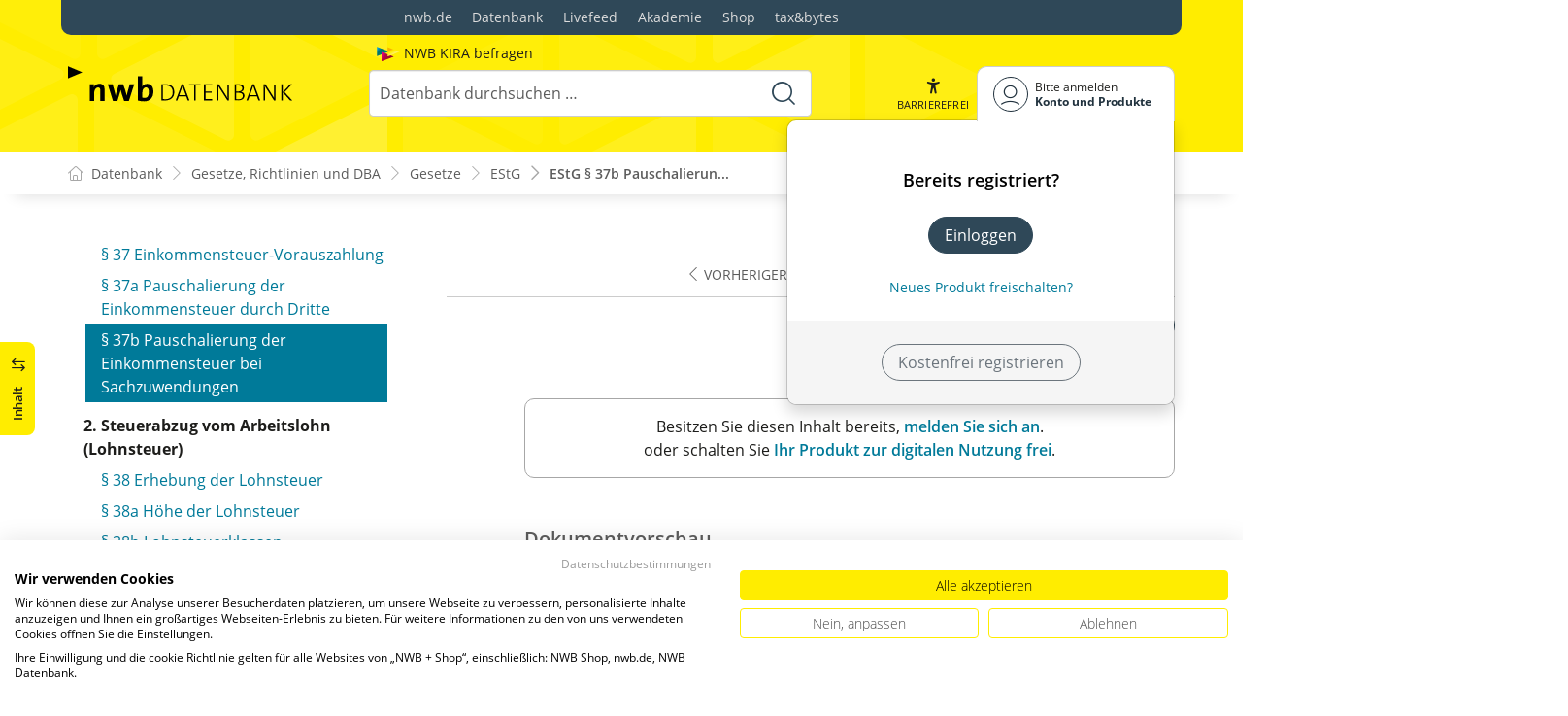

--- FILE ---
content_type: text/html; charset=utf-8
request_url: https://datenbank.nwb.de/Dokument/78742_vz2009_37b/
body_size: 75504
content:

<!DOCTYPE html>
<html lang="de">

<head>
    
<meta charset="utf-8" />
<meta http-equiv="X-UA-Compatible" content="IE=edge" />
<meta name="viewport" content="width=device-width, initial-scale=1, maximum-scale=1, shrink-to-fit=no" />

<title>EStG &#xA7; 37b &#xA;&#x9;&#x9;&#x9;&#x9;   Pauschalierung der Einkommensteuer&#xA;&#x9;&#x9;&#x9;&#x9;  bei Sachzuwendungen &#xA;&#x9;&#x9;&#x9;&#x9;   &#xA;&#x9;&#x9;&#x9;&#x9;   - NWB Gesetze</title>

<link rel="apple-touch-icon" sizes="180x180" href="/favicons/nwb/apple-touch-icon.png" />
<link rel="icon" type="image/png" sizes="32x32" href="/favicons/nwb/favicon-32x32.png" />
<link rel="icon" type="image/png" sizes="16x16" href="/favicons/nwb/favicon-16x16.png" />

<meta name="robots" content="index, follow" />

    <link rel="canonical" href="https://datenbank.nwb.de/Dokument/78742_vz2009_37b/" />

    <script type="application/ld&#x2B;json">
        {
  "@context": "https://schema.org",
  "@type": "BreadcrumbList",
  "itemListElement": [
    {
      "@type": "ListItem",
      "position": 1,
      "name": "Gesetze, Richtlinien und DBA",
      "item": "https://datenbank.nwb.de/SearchResults/?Type=6xmjme2vx7ifyytep3ou\u0026skip=0"
    },
    {
      "@type": "ListItem",
      "position": 2,
      "name": "Gesetze",
      "item": "https://datenbank.nwb.de/SearchResults/?Type=lg7zsnxi067hlqdg4hqb\u0026skip=0"
    },
    {
      "@type": "ListItem",
      "position": 3,
      "name": "EStG ",
      "item": "https://datenbank.nwb.de/Dokument/78742_vz2009/"
    },
    {
      "@type": "ListItem",
      "position": 4,
      "name": "EStG \u00A7 37b \n\t\t\t\t   Pauschalierung der Einkommensteuer\n\t\t\t\t  bei Sachzuwendungen \n\t\t\t\t   \n\t\t\t\t  ",
      "item": "https://datenbank.nwb.de/Dokument/78742_vz2009_37b/"
    }
  ]
}
    </script>
<script src="/js/ProductImgErrorHandling.js?v=RQ4UQ8ussXuwRhWUACGTzNzLT5WJGHbL1hpX84tJtQs"></script>

    <meta name="description" content="NWB Datenbank" />
    <meta name="keywords" content="NWB, Datenbank, Livefeed" />
    <meta name="author" content="NWB Verlag GmbH &amp; Co. KG" />

    <meta name="msapplication-TileColor" content="#FFED00">
    <meta name="theme-color" content="#ffffff">

    <meta name="apple-itunes-app" content="app-id=id1639546261, app-argument=empty">

        <script src="https://consent.cookiefirst.com/sites/datenbank.nwb.de-3b26cc70-fb22-421c-af7c-7418457fd10c/consent.js"></script>
        <!-- Matomo Tag Manager -->
        <script>
            var _mtm = window._mtm = window._mtm || [];
            _mtm.push({'mtm.startTime': (new Date().getTime()), 'event': 'mtm.Start'});
            (function() {
                var d=document, g=d.createElement('script'), s=d.getElementsByTagName('script')[0];
                g.async=true; g.src='https://matomo.nwb.de/js/container_ilfV8mCh.js'; s.parentNode.insertBefore(g,s);
            })();
        </script>
        <!-- End Matomo Tag Manager -->

    
    <link rel="stylesheet" type="text/css" href="/NwbStyles/assets/css/contentx.css?v=-HgHL4E-1c-znYrcX7VewEf_NItTep6Aq9amdKS-CRI" />
    <link rel="stylesheet" type="text/css" href="/css/documentfunctions.css?v=UV_lDoFCQCAjbpVLadQr1BgFk-W4GUKE4y-b7GdC8Eo" />

    <style type="text/css">

        @media print {
            .no-print, .no-print * {
                display: none !important;
            }
        }


        .also-look-at .loadmore {
            cursor: pointer;
            text-align: right;
            font-size: 0.9em;
        }
    </style>



<meta property="og:locale" content="de_DE" />
<meta property="og:title" content="EStG &#xA7; 37b &#xA;&#x9;&#x9;&#x9;&#x9;   Pauschalierung der Einkommensteuer&#xA;&#x9;&#x9;&#x9;&#x9;  bei Sachzuwendungen &#xA;&#x9;&#x9;&#x9;&#x9;   &#xA;&#x9;&#x9;&#x9;&#x9;  " />
<meta property="og:site_name" content="NWB Datenbank" />
<meta property="og:url" content="https://datenbank.nwb.de/Dokument/78742_vz2009_37b/" />
<meta property="og:type" content="article" />
<meta property="article:publisher" content="NWB Verlag" />
<meta property="article:section" content="Gesetz" />
<meta property="article:published_time" content="2009-08-10T00:00:00.0000000+02:00" />
<meta property="article:modified_time" content="2025-11-12T09:38:26.0000000+00:00" />
<meta property="og:image:secure_url" content="/assets/images/DocTypes/Nwb/Gesetze_Richtlinien_DBA.jpg" />
<meta name="twitter:card" content="summary" />
<meta name="twitter:title" content="EStG &#xA7; 37b &#xA;&#x9;&#x9;&#x9;&#x9;   Pauschalierung der Einkommensteuer&#xA;&#x9;&#x9;&#x9;&#x9;  bei Sachzuwendungen &#xA;&#x9;&#x9;&#x9;&#x9;   &#xA;&#x9;&#x9;&#x9;&#x9;  " />
<meta name="twitter:image" content="/assets/images/DocTypes/Nwb/Gesetze_Richtlinien_DBA.jpg" />
 

    <link rel="stylesheet" href="/NwbStyles/assets/css/nwb.css?v=5CN2TwOV4rktxAyhMKP6etkAntZd-XfxVwQA2fs_9Kg" />
</head>

<body id="top" class="livefeed document see-also-at  logedout ">
    
    <!-- Header -->
    <header class="header">
        
<div class="container header-holder">
    <!-- Logo -->
    <a class="logo" href="/">
        <img src="/NwbStyles/assets/images/logo_nwb_datenbank.svg" alt="Datenbank">
    </a>
    <!-- Logo : END -->
    <!-- Search -->


<form action="/Search/DoTheSearch/" class="search mx-xl-3" method="get" name="dothesearchform" role="search">    <input type="hidden" name="linksource" value="TopSearch" />
        <div class="position-absolute ps-2 ai-position">
            <a class="ai-link" href="/?showAiSearch=true">
                <img class="me-1 ai-link--img" src="/NwbStyles/assets/images/logo-ai.svg" alt="Logo Künstliche Recherche Assisstenz">
                <span class="ai-link--text">
                    NWB KIRA befragen
                </span>
            </a>
        </div>
    <button class="btn btn-close d-lg-none" type="button">
        Schließen<i class="icon-close ms-2"></i>
    </button>
    <label class="visually-hidden" for="searchID">Suche</label>
    <input class="form-control globalSearchAutocomplete"
           id="searchID"
           type="search"
           placeholder="Datenbank durchsuchen &hellip;"
           name="searchInput"
           autocomplete="off" />
    <button class="btn btn-search" type="submit" aria-label="Suche starten" title="Suche">
        <i class="icon-search" aria-hidden="true" focusable="false"></i>
    </button>
</form>    <!-- Search : END -->

    <div class="header-right">


        <!-- UI -->
        <a class="btn-search header-btn d-lg-none" href="#" role="button" aria-label="Suchfunktion öffnen">
            <i class="icon-search"></i><span class="header-btn--desc">Suchen</span>
        </a>

        <a class="header-btn btn-a11y" href="#" onclick="toggleTheme(false)" role="button" 
            data-bs-toggle="tooltip" data-bs-placement="top" title="Barrierefrei-Modus" aria-label="Kontrast auf der Website erhöhen">
            <i class="icon-manikin accessibility-icon"></i>
            <span class="header-btn--desc">Barrierefrei</span>
        </a>


        <!-- UI : END -->
        <!-- Navi user -->
        <nav class="navbar navbar-expand-lg user-menu mx-0">
            <!-- Navi toggler-->
            <button class="navbar-toggler text-end d-lg-none"
                    data-bs-toggle="offcanvas"
                    data-bs-target="#offcanvasUserMenu"
                    type="button"
                    aria-controls="offcanvasUserMenu"
                    aria-label="Toggle Navigation">
                <span class="toggler-desc">
                    <i class="icon-user"></i>
                </span>
            </button>
            <!-- Navi toggler : END -->
            <!-- offcanvas-->
            <div class="offcanvas offcanvas-end" id="offcanvasUserMenu">
                <!-- offcanvas header -->
                <div class="offcanvas-header">
                    <div class="nav-salutation mt-2">
                        <span class="nav-salutation--name">Bitte einloggen</span>
                    </div>
                    <button class="navbar-btn-close"
                            type="button"
                            data-bs-dismiss="offcanvas"
                            aria-label="Toggle Navigation schließen">
                        <i class="icon-close icon-x1"></i>
                    </button>
                </div>
                <!-- offcanvas header : END -->
                <!-- offcanvas body -->
                <div class="offcanvas-body">
                    <div class="navbar-nav justify-content-end">
                        <!-- Navi user dropdown -->
                        <div class="dropdown text-lg-end">

                            <button class="btn btn-toggle d-none d-lg-flex" type="button" id="dropdownMenuButtonAccount" data-bs-toggle="dropdown" data-bs-display="static" aria-haspopup="true" aria-expanded="false" aria-label="Benutzerdropdownmenu">
                                <i class="icon-user"></i>
                                <span class="user-menu-btn">
                                    <span class="user-menu--name">Bitte anmelden</span>
                                    <span class="user-menu--product">
Konto und Produkte                                    </span>
                                </span>
                            </button>

                            <div class="dropdown-menu dropdown-menu-end" aria-labelledby="dropdownMenuButtonAccount">
                                <div class="overflow-hidden">
                                    <div class="mt-lg-4">
                                            <div class="mt-lg-4 text-center">
                                                <div class="p-4">
                                                    <div class="user-menu-title mb-4">Bereits registriert?</div>
                                                    <a class="btn btn-primary" href="https://service.nwb.de/customercare/public/login?nextUrl=https%3a%2f%2fdatenbank.nwb.de%2fDokument%2f78742_vz2009_37b%2f" aria-label="In der Datenbank einloggen">
                                                        Einloggen
                                                    </a>
                                                    <div class="mt-4">
                                                        <a class="link" href="https://service.nwb.de/customercare/public/login?mod=liz&amp;nextUrl=https%3a%2f%2fdatenbank.nwb.de%2fDokument%2f78742_vz2009_37b%2f" aria-label="Neues Produkt freischalten">Neues Produkt freischalten?</a>
                                                    </div>
                                                </div>
                                                <div class="bg-login border-bottom-radius mx-auto py-4 px-lg-4">
                                                    <a class="btn btn-outline-secondary" href="https://service.nwb.de/customercare/user/default?nextUrl=https%3a%2f%2fdatenbank.nwb.de%2fDokument%2f78742_vz2009_37b%2f" aria-label="Kostenfrei registrieren">Kostenfrei registrieren</a>
                                                </div>
                                            </div>
                                    </div>

                                </div>
                            </div>
                        </div>
                        <!-- Navi user dropdown : END -->
                    </div>
                </div>
                <!-- offcanvas body : END -->
            </div>
            <!-- offcanvas : END -->
        </nav>
        <!-- Navi user : END -->

    </div><!-- .header-righ -->
</div><!-- .header-holder -->

        
    </header><!-- Header : END -->
    <!-- Breadcrumb -->
    

    <nav aria-label="breadcrumb">
        <div class="container">
            <ol class="breadcrumb">

                    <li class="breadcrumb-item">
                        <a href="/" title="Zu Datenbank">
                            <span class="breadcrumb-root-icon me-md-2"></span>
                            <span class="d-none d-md-inline">Datenbank</span>
                        </a>
                    </li>




                        <li class="breadcrumb-item " aria-current="page">
                            <a href="/SearchResults/?Type=6xmjme2vx7ifyytep3ou&amp;skip=0" title="Gesetze, Richtlinien und DBA">Gesetze, Richtlinien und DBA</a>
                        </li>
                        <li class="breadcrumb-item " aria-current="page">
                            <a href="/SearchResults/?Type=lg7zsnxi067hlqdg4hqb&amp;skip=0" title="Gesetze">Gesetze</a>
                        </li>
                        <li class="breadcrumb-item " aria-current="page">
                            <a href="/Dokument/78742_vz2009/" title="EStG ">EStG </a>
                        </li>
                        <li class="breadcrumb-item active" aria-current="page">
                            <a href="https://datenbank.nwb.de/Dokument/78742_vz2009_37b/" title="EStG &#xA7; 37b &#xA;&#x9;&#x9;&#x9;&#x9;   Pauschalierung der Einkommensteuer&#xA;&#x9;&#x9;&#x9;&#x9;  bei Sachzuwendungen &#xA;&#x9;&#x9;&#x9;&#x9;   &#xA;&#x9;&#x9;&#x9;&#x9;  ">EStG &#xA7; 37b &#xA;&#x9;&#x9;&#x9;&#x9;   Pauschalierun...</a>
                        </li>
            </ol>
        </div>
    </nav>

    <!-- Breadcrumb : END -->
    <!-- Main content -->
    <main class="container mt-3 mt-lg-5" role="main">
        

<!-- Sidebar offcanvas button -->
    <a class="sidebar-btn noloader" id="iv" href="#iv" role="button">
        <div class="sidebar-btn--title">
            <span class="d-none d-xl-inline">Inhalt</span>
            <i class="icon-arrow-switch ms-3"></i>
        </div>
    </a>

<div class="row offcanvas-enable preview-origin">


<aside class="aside start col-md col-lg-4 sidebar-offcanvas" data-sticky>
    <div class="aside-section" id="toc-layout">
        <div class="aside-header d-flex align-items-center">
            <div class="icon-circle-2 me-3"><i class="icon-topics"></i></div>
            <span class="aside-header--head">Inhaltsverzeichnis</span>
            <span class="ms-auto sidebar-btn-close"><i class="icon-close icon-x1"></i></span>
        </div>
        <div class="aside-content">
            <div class="scrolling">
                <div data-expandall="True" class="table-of-contents" id="table-of-contents"><div class="sticky-header"><div class="book-title-outer"><div class="book-title"><span class="book-title-oneliner">EStG </span></div></div><div class="first open"></div><div class="second open"></div></div><div class="scrollable-wrapper"><div class="scrollable-content"><div class="scrollable-content-inner"><div class="wrapper"><ul class="tree"><li class="book-title no-childs"><span><span class="book-title-oneliner">EStG </span></span></li><li class="open"><span><a href="/Dokument/78742_vz2009/">Fassung</a></span></li><li class="toggle-chapter"><span>I. Steuerpflicht</span><ul><li class="open" data-id="headline-id78742_vz2009_1"><span><a href="/Dokument/78742_vz2009_1/">§&nbsp;1</a></span></li><li class="open" data-id="headline-id78742_vz2009_1a"><span><a href="/Dokument/78742_vz2009_1a/">§&nbsp;1a</a></span></li></ul></li><li class="toggle-chapter"><span>II. Einkommen</span><ul><li class="toggle-chapter"><span>1. Sachliche Voraussetzungen für die Besteuerung</span><ul><li class="open" data-id="headline-id78742_vz2009_2"><span><a href="/Dokument/78742_vz2009_2/">§&nbsp;2 Umfang der Besteuerung, Begriffsbestimmungen</a></span></li><li class="open" data-id="headline-id78742_vz2009_2a"><span><a href="/Dokument/78742_vz2009_2a/">§&nbsp;2a Negative Einkünfte mit Bezug zu Drittstaaten</a></span></li><li class="open" data-id="headline-id78742_vz2009_2b"><span><a href="/Dokument/78742_vz2009_2b/">§&nbsp;2b (weggefallen)</a></span></li></ul></li><li class="toggle-chapter"><span>2. Steuerfreie Einnahmen</span><ul><li class="open" data-id="headline-id78742_vz2009_3"><span><a href="/Dokument/78742_vz2009_3/">§&nbsp;3</a></span></li><li class="open" data-id="headline-id78742_vz2009_3a"><span><a href="/Dokument/78742_vz2009_3a/">§&nbsp;3a (weggefallen)</a></span></li><li class="open" data-id="headline-id78742_vz2009_3b"><span><a href="/Dokument/78742_vz2009_3b/">§&nbsp;3b Steuerfreiheit von Zuschlägen für Sonntags-, Feiertags- oder Nachtarbeit</a></span></li><li class="open" data-id="headline-id78742_vz2009_3c"><span><a href="/Dokument/78742_vz2009_3c/">§&nbsp;3c Anteilige Abzüge</a></span></li></ul></li><li class="toggle-chapter"><span>3. Gewinn</span><ul><li class="open" data-id="headline-id78742_vz2009_4"><span><a href="/Dokument/78742_vz2009_4/">§&nbsp;4 Gewinnbegriff im Allgemeinen</a></span></li><li class="open" data-id="headline-id78742_vz2009_4a"><span><a href="/Dokument/78742_vz2009_4a/">§&nbsp;4a Gewinnermittlungszeitraum, Wirtschaftsjahr</a></span></li><li class="open" data-id="headline-id78742_vz2009_4b"><span><a href="/Dokument/78742_vz2009_4b/">§&nbsp;4b Direktversicherung</a></span></li><li class="open" data-id="headline-id78742_vz2009_4c"><span><a href="/Dokument/78742_vz2009_4c/">§&nbsp;4c Zuwendungen an Pensionskassen</a></span></li><li class="open" data-id="headline-id78742_vz2009_4d"><span><a href="/Dokument/78742_vz2009_4d/">§&nbsp;4d Zuwendungen an Unterstützungskassen</a></span></li><li class="open" data-id="headline-id78742_vz2009_4e"><span><a href="/Dokument/78742_vz2009_4e/">§&nbsp;4e Beiträge an Pensionsfonds</a></span></li><li class="open" data-id="headline-id78742_vz2009_4f"><span><a href="/Dokument/78742_vz2009_4f/">§&nbsp;4f (weggefallen)</a></span></li><li class="open" data-id="headline-id78742_vz2009_4g"><span><a href="/Dokument/78742_vz2009_4g/">§ 4g Bildung eines Ausgleichspostens bei Entnahme nach § 4 Abs. 1 Satz 3</a></span></li><li class="open" data-id="headline-id78742_vz2009_4h"><span><a href="/Dokument/78742_vz2009_4h/">§ 4h Betriebsausgabenabzug für Zinsaufwendungen (Zinsschranke)</a></span></li><li class="open" data-id="headline-id78742_vz2009_5"><span><a href="/Dokument/78742_vz2009_5/">§&nbsp;5 Gewinn bei Kaufleuten und bei bestimmten anderen Gewerbetreibenden</a></span></li><li class="open" data-id="headline-id78742_vz2009_5a"><span><a href="/Dokument/78742_vz2009_5a/">§&nbsp;5a Gewinnermittlung bei Handelsschiffen im internationalen Verkehr</a></span></li><li class="open" data-id="headline-id78742_vz2009_5b"><span><a href="/Dokument/78742_vz2009_5b/">§ 5b Elektronische Übermittlung von Bilanzen sowie Gewinn- und Verlustrechnungen</a></span></li><li class="open" data-id="headline-id78742_vz2009_6"><span><a href="/Dokument/78742_vz2009_6/">§&nbsp;6 Bewertung</a></span></li><li class="open" data-id="headline-id78742_vz2009_6a"><span><a href="/Dokument/78742_vz2009_6a/">§&nbsp;6a Pensionsrückstellung</a></span></li><li class="open" data-id="headline-id78742_vz2009_6b"><span><a href="/Dokument/78742_vz2009_6b/">§&nbsp;6b Übertragung stiller Reserven bei der Veräußerung bestimmter Anlagegüter</a></span></li><li class="open" data-id="headline-id78742_vz2009_6c"><span><a href="/Dokument/78742_vz2009_6c/">§&nbsp;6c Übertragung stiller Reserven bei der Veräußerung bestimmter Anlagegüter bei der Ermittlung des Gewinns nach §&nbsp;4 Abs.&nbsp;3 oder nach Durchschnittssätzen</a></span></li><li class="open" data-id="headline-id78742_vz2009_6d"><span><a href="/Dokument/78742_vz2009_6d/">§&nbsp;6d Euroumrechnungsrücklage</a></span></li><li class="open" data-id="headline-id78742_vz2009_7"><span><a href="/Dokument/78742_vz2009_7/">§&nbsp;7 Absetzung für Abnutzung oder Substanzverringerung</a></span></li><li class="open" data-id="headline-id78742_vz2009_7a"><span><a href="/Dokument/78742_vz2009_7a/">§&nbsp;7a Gemeinsame Vorschriften für erhöhte Absetzungen und Sonderabschreibungen</a></span></li><li class="open" data-id="headline-id78742_vz2009_7b"><span><a href="/Dokument/78742_vz2009_7b/">§&nbsp;7b Erhöhte Absetzungen für Einfamilienhäuser, Zweifamilienhäuser und Eigentumswohnungen</a></span></li><li class="open" data-id="headline-id78742_vz2009_7c"><span><a href="/Dokument/78742_vz2009_7c/">§&nbsp;7c Erhöhte Absetzungen für Baumaßnahmen an Gebäuden zur Schaffung neuer Mietwohnungen</a></span></li><li class="open" data-id="headline-id78742_vz2009_7d"><span><a href="/Dokument/78742_vz2009_7d/">§&nbsp;7d Erhöhte Absetzungen für Wirtschaftsgüter, die dem Umweltschutz dienen</a></span></li><li class="open" data-id="headline-id78742_vz2009_7e"><span><a href="/Dokument/78742_vz2009_7e/">§&nbsp;7e (weggefallen)</a></span></li><li class="open" data-id="headline-id78742_vz2009_7f"><span><a href="/Dokument/78742_vz2009_7f/">§&nbsp;7f Bewertungsfreiheit für abnutzbare Wirtschaftsgüter des Anlagevermögens privater Krankenhäuser</a></span></li><li class="open" data-id="headline-id78742_vz2009_7g"><span><a href="/Dokument/78742_vz2009_7g/">§&nbsp;7g Investitionsabzugsbeträge und Sonderabschreibungen zur Förderung kleiner und mittlerer Betriebe</a></span></li><li class="open" data-id="headline-id78742_vz2009_7h"><span><a href="/Dokument/78742_vz2009_7h/">§&nbsp;7h Erhöhte Absetzungen bei Gebäuden in Sanierungsgebieten und städtebaulichen Entwicklungsbereichen</a></span></li><li class="open" data-id="headline-id78742_vz2009_7i"><span><a href="/Dokument/78742_vz2009_7i/">§&nbsp;7i Erhöhte Absetzungen bei Baudenkmalen</a></span></li><li class="open" data-id="headline-id78742_vz2009_7k"><span><a href="/Dokument/78742_vz2009_7k/">§&nbsp;7k Erhöhte Absetzungen für Wohnungen mit Sozialbindung</a></span></li></ul></li><li class="toggle-chapter"><span>4. Überschuss der Einnahmen über die Werbungskosten</span><ul><li class="open" data-id="headline-id78742_vz2009_8"><span><a href="/Dokument/78742_vz2009_8/">§&nbsp;8 Einnahmen</a></span></li><li class="open" data-id="headline-id78742_vz2009_9"><span><a href="/Dokument/78742_vz2009_9/">§&nbsp;9 Werbungskosten</a></span></li><li class="open" data-id="headline-id78742_vz2009_9a"><span><a href="/Dokument/78742_vz2009_9a/">§&nbsp;9a Pauschbeträge für Werbungskosten</a></span></li></ul></li><li class="toggle-chapter"><span>4a. Umsatzsteuerrechtlicher Vorsteuerabzug</span><ul><li class="open" data-id="headline-id78742_vz2009_9b"><span><a href="/Dokument/78742_vz2009_9b/">§&nbsp;9b</a></span></li></ul></li><li class="toggle-chapter"><span>4b. Kinderbetreuungskosten</span><ul><li class="open" data-id="headline-id78742_vz2009_9c"><span><a href="/Dokument/78742_vz2009_9c/">§&nbsp;9c Kinderbetreuungskosten</a></span></li></ul></li><li class="toggle-chapter"><span>5. Sonderausgaben</span><ul><li class="open" data-id="headline-id78742_vz2009_10"><span><a href="/Dokument/78742_vz2009_10/">§&nbsp;10</a></span></li><li class="open" data-id="headline-id78742_vz2009_10a"><span><a href="/Dokument/78742_vz2009_10a/">§&nbsp;10a Zusätzliche Altersvorsorge</a></span></li><li class="open" data-id="headline-id78742_vz2009_10b"><span><a href="/Dokument/78742_vz2009_10b/">§&nbsp;10b Steuerbegünstigte Zwecke</a></span></li><li class="open" data-id="headline-id78742_vz2009_10c"><span><a href="/Dokument/78742_vz2009_10c/">§&nbsp;10c [Fassung für VZ 2009] Sonderausgaben-Pauschbetrag, Vorsorgepauschale[Fassung ab VZ 2010] Sonderausgaben-Pauschbetrag</a></span></li><li class="open" data-id="headline-id78742_vz2009_10d"><span><a href="/Dokument/78742_vz2009_10d/">§&nbsp;10d Verlustabzug</a></span></li><li class="open" data-id="headline-id78742_vz2009_10e"><span><a href="/Dokument/78742_vz2009_10e/">§&nbsp;10e Steuerbegünstigung der zu eigenen Wohnzwecken genutzten Wohnung im eigenen Haus</a></span></li><li class="open" data-id="headline-id78742_vz2009_10f"><span><a href="/Dokument/78742_vz2009_10f/">§&nbsp;10f Steuerbegünstigung für zu eigenen Wohnzwecken genutzte Baudenkmale und Gebäude in Sanierungsgebieten und städtebaulichen Entwicklungsbereichen</a></span></li><li class="open" data-id="headline-id78742_vz2009_10g"><span><a href="/Dokument/78742_vz2009_10g/">§&nbsp;10g Steuerbegünstigung für schutzwürdige Kulturgüter, die weder zur Einkunftserzielung noch zu eigenen Wohnzwecken genutzt werden</a></span></li><li class="open" data-id="headline-id78742_vz2009_10h"><span><a href="/Dokument/78742_vz2009_10h/">§&nbsp;10h Steuerbegünstigung der unentgeltlich zu Wohnzwecken überlassenen Wohnung im eigenen Haus</a></span></li><li class="open" data-id="headline-id78742_vz2009_10i"><span><a href="/Dokument/78742_vz2009_10i/">§&nbsp;10i Vorkostenabzug bei einer nach dem Eigenheimzulagengesetz begünstigten Wohnung</a></span></li></ul></li><li class="toggle-chapter"><span>6. Vereinnahmung und Verausgabung</span><ul><li class="open" data-id="headline-id78742_vz2009_11"><span><a href="/Dokument/78742_vz2009_11/">§&nbsp;11</a></span></li><li class="open" data-id="headline-id78742_vz2009_11a"><span><a href="/Dokument/78742_vz2009_11a/">§&nbsp;11a Sonderbehandlung von Erhaltungsaufwand bei Gebäuden in Sanierungsgebieten und städtebaulichen Entwicklungsbereichen</a></span></li><li class="open" data-id="headline-id78742_vz2009_11b"><span><a href="/Dokument/78742_vz2009_11b/">§&nbsp;11b Sonderbehandlung von Erhaltungsaufwand bei Baudenkmalen</a></span></li></ul></li><li class="toggle-chapter"><span>7. Nicht abzugsfähige Ausgaben</span><ul><li class="open" data-id="headline-id78742_vz2009_12"><span><a href="/Dokument/78742_vz2009_12/">§&nbsp;12</a></span></li></ul></li><li class="toggle-chapter"><span>8. Die einzelnen Einkunftsarten</span><ul><li class="toggle-chapter"><span>a) Land- und Forstwirtschaft (§&nbsp;2 Abs.&nbsp;1 Satz&nbsp;1 Nr.&nbsp;1)</span><ul><li class="open" data-id="headline-id78742_vz2009_13"><span><a href="/Dokument/78742_vz2009_13/">§&nbsp;13 Einkünfte aus Land- und Forstwirtschaft</a></span></li><li class="open" data-id="headline-id78742_vz2009_13a"><span><a href="/Dokument/78742_vz2009_13a/">§&nbsp;13a Ermittlung des Gewinns aus Land- und Forstwirtschaft nach Durchschnittssätzen</a></span></li><li class="open" data-id="headline-id78742_vz2009_14"><span><a href="/Dokument/78742_vz2009_14/">§&nbsp;14 Veräußerung des Betriebs</a></span></li><li class="open" data-id="headline-id78742_vz2009_14a"><span><a href="/Dokument/78742_vz2009_14a/">§&nbsp;14a Vergünstigungen bei der Veräußerung bestimmter land- und forstwirtschaftlicher Betriebe</a></span></li></ul></li><li class="toggle-chapter"><span>b) Gewerbebetrieb (§&nbsp;2 Abs.&nbsp;1 Satz&nbsp;1 Nr.&nbsp;2)</span><ul><li class="open" data-id="headline-id78742_vz2009_15"><span><a href="/Dokument/78742_vz2009_15/">§&nbsp;15 Einkünfte aus Gewerbebetrieb</a></span></li><li class="open" data-id="headline-id78742_vz2009_15a"><span><a href="/Dokument/78742_vz2009_15a/">§&nbsp;15a Verluste bei beschränkter Haftung</a></span></li><li class="open" data-id="headline-id78742_vz2009_15b"><span><a href="/Dokument/78742_vz2009_15b/">§ 15b Verluste im Zusammenhang mit Steuerstundungsmodellen</a></span></li><li class="open" data-id="headline-id78742_vz2009_16"><span><a href="/Dokument/78742_vz2009_16/">§&nbsp;16 Veräußerung des Betriebs</a></span></li><li class="open" data-id="headline-id78742_vz2009_17"><span><a href="/Dokument/78742_vz2009_17/">§&nbsp;17 Veräußerung von Anteilen an Kapitalgesellschaften</a></span></li></ul></li><li class="toggle-chapter"><span>c) Selbständige Arbeit (§&nbsp;2 Abs.&nbsp;1 Satz&nbsp;1 Nr.&nbsp;3)</span><ul><li class="open" data-id="headline-id78742_vz2009_18"><span><a href="/Dokument/78742_vz2009_18/">§&nbsp;18</a></span></li></ul></li><li class="toggle-chapter"><span>d) Nichtselbständige Arbeit (§&nbsp;2 Abs.&nbsp;1 Satz&nbsp;1 Nr.&nbsp;4)</span><ul><li class="open" data-id="headline-id78742_vz2009_19"><span><a href="/Dokument/78742_vz2009_19/">§&nbsp;19</a></span></li><li class="open" data-id="headline-id78742_vz2009_19a"><span><a href="/Dokument/78742_vz2009_19a/">§&nbsp;19a (weggefallen)</a></span></li></ul></li><li class="toggle-chapter"><span>e) Kapitalvermögen (§&nbsp;2 Abs.&nbsp;1 Satz&nbsp;1 Nr.&nbsp;5)</span><ul><li class="open" data-id="headline-id78742_vz2009_20"><span><a href="/Dokument/78742_vz2009_20/">§&nbsp;20</a></span></li></ul></li><li class="toggle-chapter"><span>f) Vermietung und Verpachtung (§&nbsp;2 Abs.&nbsp;1 Satz&nbsp;1 Nr.&nbsp;6)</span><ul><li class="open" data-id="headline-id78742_vz2009_21"><span><a href="/Dokument/78742_vz2009_21/">§&nbsp;21</a></span></li></ul></li><li class="toggle-chapter"><span>g) Sonstige Einkünfte (§&nbsp;2 Abs.&nbsp;1 Satz&nbsp;1 Nr.&nbsp;7)</span><ul><li class="open" data-id="headline-id78742_vz2009_22"><span><a href="/Dokument/78742_vz2009_22/">§&nbsp;22 Arten der sonstigen Einkünfte</a></span></li><li class="open" data-id="headline-id78742_vz2009_22a"><span><a href="/Dokument/78742_vz2009_22a/">§ 22a Rentenbezugsmitteilungen an die zentrale Stelle</a></span></li><li class="open" data-id="headline-id78742_vz2009_23"><span><a href="/Dokument/78742_vz2009_23/">§&nbsp;23 Private Veräußerungsgeschäfte</a></span></li></ul></li><li class="toggle-chapter"><span>h) Gemeinsame Vorschriften</span><ul><li class="open" data-id="headline-id78742_vz2009_24"><span><a href="/Dokument/78742_vz2009_24/">§&nbsp;24</a></span></li><li class="open" data-id="headline-id78742_vz2009_24a"><span><a href="/Dokument/78742_vz2009_24a/">§&nbsp;24a Altersentlastungsbetrag</a></span></li><li class="open" data-id="headline-id78742_vz2009_24b"><span><a href="/Dokument/78742_vz2009_24b/">§ 24b Entlastungsbetrag für Alleinerziehende</a></span></li><li class="open" data-id="headline-id78742_vz2009_24c"><span><a href="/Dokument/78742_vz2009_24c/">§ 24c (weggefallen)</a></span></li></ul></li></ul></li></ul></li><li class="toggle-chapter"><span>III. Veranlagung</span><ul><li class="open" data-id="headline-id78742_vz2009_25"><span><a href="/Dokument/78742_vz2009_25/">§&nbsp;25 Veranlagungszeitraum, Steuererklärungspflicht</a></span></li><li class="open" data-id="headline-id78742_vz2009_26"><span><a href="/Dokument/78742_vz2009_26/">§&nbsp;26 Veranlagung von Ehegatten</a></span></li><li class="open" data-id="headline-id78742_vz2009_26a"><span><a href="/Dokument/78742_vz2009_26a/">§&nbsp;26a Getrennte Veranlagung von Ehegatten</a></span></li><li class="open" data-id="headline-id78742_vz2009_26b"><span><a href="/Dokument/78742_vz2009_26b/">§&nbsp;26b Zusammenveranlagung von Ehegatten</a></span></li><li class="open" data-id="headline-id78742_vz2009_26c"><span><a href="/Dokument/78742_vz2009_26c/">§&nbsp;26c Besondere Veranlagung für den Veranlagungszeitraum der Eheschließung</a></span></li><li class="open" data-id="headline-id78742_vz2009_27"><span><a href="/Dokument/78742_vz2009_27/">§&nbsp;27 (weggefallen)</a></span></li><li class="open" data-id="headline-id78742_vz2009_28"><span><a href="/Dokument/78742_vz2009_28/">§&nbsp;28 Besteuerung bei fortgesetzter Gütergemeinschaft</a></span></li><li class="open" data-id="headline-id78742_vz2009_29"><span><a href="/Dokument/78742_vz2009_29/">§§&nbsp;29 und 30 (weggefallen)</a></span></li></ul></li><li class="toggle-chapter"><span>IV. Tarif</span><ul><li class="open" data-id="headline-id78742_vz2009_31"><span><a href="/Dokument/78742_vz2009_31/">§&nbsp;31 Familienleistungsausgleich</a></span></li><li class="open" data-id="headline-id78742_vz2009_32"><span><a href="/Dokument/78742_vz2009_32/">§&nbsp;32 Kinder, Freibeträge für Kinder</a></span></li><li class="open" data-id="headline-id78742_vz2009_32a"><span><a href="/Dokument/78742_vz2009_32a/">§&nbsp;32a Einkommensteuertarif</a></span></li><li class="open" data-id="headline-id78742_vz2009_32b"><span><a href="/Dokument/78742_vz2009_32b/">§&nbsp;32b Progressionsvorbehalt</a></span></li><li class="open" data-id="headline-id78742_vz2009_32c"><span><a href="/Dokument/78742_vz2009_32c/">§ 32c [weggefallen mit Wirkung v. 1.&nbsp;1.&nbsp;2007:&nbsp;Tarifbegrenzung bei Gewinneinkünften]</a></span></li><li class="open" data-id="headline-id78742_vz2009_32d"><span><a href="/Dokument/78742_vz2009_32d/">§ 32d Gesonderter Steuertarif für Einkünfte aus Kapitalvermögen</a></span></li><li class="open" data-id="headline-id78742_vz2009_33"><span><a href="/Dokument/78742_vz2009_33/">§&nbsp;33 Außergewöhnliche Belastungen</a></span></li><li class="open" data-id="headline-id78742_vz2009_33a"><span><a href="/Dokument/78742_vz2009_33a/">§&nbsp;33a Außergewöhnliche Belastung in besonderen Fällen</a></span></li><li class="open" data-id="headline-id78742_vz2009_33b"><span><a href="/Dokument/78742_vz2009_33b/">§&nbsp;33b Pauschbeträge für behinderte Menschen, Hinterbliebene und Pflegepersonen</a></span></li><li class="open" data-id="headline-id78742_vz2009_33c"><span><a href="/Dokument/78742_vz2009_33c/">§&nbsp;33c (weggefallen)</a></span></li><li class="open" data-id="headline-id78742_vz2009_34"><span><a href="/Dokument/78742_vz2009_34/">§&nbsp;34 Außerordentliche Einkünfte</a></span></li><li class="open" data-id="headline-id78742_vz2009_34a"><span><a href="/Dokument/78742_vz2009_34a/">§&nbsp;34a Begünstigung der nicht entnommenen Gewinne</a></span></li><li class="open" data-id="headline-id78742_vz2009_34b"><span><a href="/Dokument/78742_vz2009_34b/">§&nbsp;34b Steuersätze bei außerordentlichen Einkünften aus Forstwirtschaft</a></span></li></ul></li><li class="toggle-chapter"><span>V. Steuerermäßigungen</span><ul><li class="toggle-chapter"><span>1. Steuerermäßigung bei ausländischen Einkünften</span><ul><li class="open" data-id="headline-id78742_vz2009_34c"><span><a href="/Dokument/78742_vz2009_34c/">§&nbsp;34c</a></span></li><li class="open" data-id="headline-id78742_vz2009_34d"><span><a href="/Dokument/78742_vz2009_34d/">§&nbsp;34d Ausländische Einkünfte</a></span></li></ul></li><li class="toggle-chapter"><span>2. Steuerermäßigung bei Einkünften aus Land- und Forstwirtschaft</span><ul><li class="open" data-id="headline-id78742_vz2009_34e"><span><a href="/Dokument/78742_vz2009_34e/">§&nbsp;34e</a></span></li></ul></li><li class="toggle-chapter"><span>2a. Steuerermäßigung für Steuerpflichtige mit Kindern bei Inanspruchnahme erhöhter Absetzungen für Wohngebäude oder der Steuerbegünstigungen für eigengenutztes Wohneigentum</span><ul><li class="open" data-id="headline-id78742_vz2009_34f"><span><a href="/Dokument/78742_vz2009_34f/">§&nbsp;34f</a></span></li></ul></li><li class="toggle-chapter"><span>2b. Steuerermäßigung bei Zuwendungen an politische Parteien und an unabhängige Wählervereinigungen</span><ul><li class="open" data-id="headline-id78742_vz2009_34g"><span><a href="/Dokument/78742_vz2009_34g/">§&nbsp;34g</a></span></li></ul></li><li class="toggle-chapter"><span>3. Steuerermäßigung bei Einkünften aus Gewerbebetrieb</span><ul><li class="open" data-id="headline-id78742_vz2009_35"><span><a href="/Dokument/78742_vz2009_35/">§&nbsp;35</a></span></li></ul></li><li class="toggle-chapter"><span>4. Steuerermäßigung bei Aufwendungen für haushaltsnahe Beschäftigungsverhältnisse und für die Inanspruchnahme haushaltsnaher Dienstleistungen</span><ul><li class="open" data-id="headline-id78742_vz2009_35a"><span><a href="/Dokument/78742_vz2009_35a/">§&nbsp;35a Steuerermäßigung bei Aufwendungen für haushaltsnahe Beschäftigungsverhältnisse, haushaltsnahe Dienstleistungen und Handwerkerleistungen</a></span></li></ul></li><li class="toggle-chapter"><span>5. Steuerermäßigung bei Belastung mit Erbschaftsteuer</span><ul><li class="open" data-id="headline-id78742_vz2009_35b"><span><a href="/Dokument/78742_vz2009_35b/">§&nbsp;35b Steuerermäßigung bei Belastung mit Erbschaftsteuer</a></span></li></ul></li></ul></li><li class="toggle-chapter"><span>VI. Steuererhebung</span><ul><li class="toggle-chapter"><span>1. Erhebung der Einkommensteuer</span><ul><li class="open" data-id="headline-id78742_vz2009_36"><span><a href="/Dokument/78742_vz2009_36/">§ 36 Entstehung und Tilgung der Einkommensteuer</a></span></li><li class="open" data-id="headline-id78742_vz2009_37"><span><a href="/Dokument/78742_vz2009_37/">§&nbsp;37 Einkommensteuer-Vorauszahlung</a></span></li><li class="open" data-id="headline-id78742_vz2009_37a"><span><a href="/Dokument/78742_vz2009_37a/">§&nbsp;37a Pauschalierung der Einkommensteuer durch Dritte</a></span></li><li class="open" data-id="headline-id78742_vz2009_37b"><span><a href="/Dokument/78742_vz2009_37b/">§ 37b Pauschalierung der Einkommensteuer bei Sachzuwendungen</a></span></li></ul></li><li class="toggle-chapter"><span>2. Steuerabzug vom Arbeitslohn (Lohnsteuer)</span><ul><li class="open" data-id="headline-id78742_vz2009_38"><span><a href="/Dokument/78742_vz2009_38/">§&nbsp;38 Erhebung der Lohnsteuer</a></span></li><li class="open" data-id="headline-id78742_vz2009_38a"><span><a href="/Dokument/78742_vz2009_38a/">§&nbsp;38a Höhe der Lohnsteuer</a></span></li><li class="open" data-id="headline-id78742_vz2009_38b"><span><a href="/Dokument/78742_vz2009_38b/">§&nbsp;38b Lohnsteuerklassen</a></span></li><li class="open" data-id="headline-id78742_vz2009_39"><span><a href="/Dokument/78742_vz2009_39/">§&nbsp;39 Lohnsteuerkarte</a></span></li><li class="open" data-id="headline-id78742_vz2009_39a"><span><a href="/Dokument/78742_vz2009_39a/">§&nbsp;39a Freibetrag und Hinzurechnungsbetrag</a></span></li><li class="open" data-id="headline-id78742_vz2009_39b"><span><a href="/Dokument/78742_vz2009_39b/">§&nbsp;39b Durchführung des Lohnsteuerabzugs für unbeschränkt einkommensteuerpflichtige Arbeitnehmer</a></span></li><li class="open" data-id="headline-id78742_vz2009_39c"><span><a href="/Dokument/78742_vz2009_39c/">§&nbsp;39c Durchführung des Lohnsteuerabzugs ohne Lohnsteuerkarte</a></span></li><li class="open" data-id="headline-id78742_vz2009_39d"><span><a href="/Dokument/78742_vz2009_39d/">§&nbsp;39d Durchführung des Lohnsteuerabzugs für beschränkt einkommensteuerpflichtige Arbeitnehmer</a></span></li><li class="open" data-id="headline-id78742_vz2009_39e"><span><a href="/Dokument/78742_vz2009_39e/">§&nbsp;39e Elektronische Lohnsteuerabzugsmerkmale</a></span></li><li class="open" data-id="headline-id78742_vz2009_39f"><span><a href="/Dokument/78742_vz2009_39f/">§ 39f Faktorverfahren anstelle Steuerklassenkombination III/V</a></span></li><li class="open" data-id="headline-id78742_vz2009_40"><span><a href="/Dokument/78742_vz2009_40/">§&nbsp;40 Pauschalierung der Lohnsteuer in besonderen Fällen</a></span></li><li class="open" data-id="headline-id78742_vz2009_40a"><span><a href="/Dokument/78742_vz2009_40a/">§&nbsp;40a Pauschalierung der Lohnsteuer für Teilzeitbeschäftigte und geringfügig Beschäftigte</a></span></li><li class="open" data-id="headline-id78742_vz2009_40b"><span><a href="/Dokument/78742_vz2009_40b/">§&nbsp;40b Pauschalierung der Lohnsteuer bei bestimmten Zukunftssicherungsleistungen</a></span></li><li class="open" data-id="headline-id78742_vz2009_41"><span><a href="/Dokument/78742_vz2009_41/">§&nbsp;41 Aufzeichnungspflichten beim Lohnsteuerabzug</a></span></li><li class="open" data-id="headline-id78742_vz2009_41a"><span><a href="/Dokument/78742_vz2009_41a/">§&nbsp;41a Anmeldung und Abführung der Lohnsteuer</a></span></li><li class="open" data-id="headline-id78742_vz2009_41b"><span><a href="/Dokument/78742_vz2009_41b/">§&nbsp;41b Abschluss des Lohnsteuerabzugs</a></span></li><li class="open" data-id="headline-id78742_vz2009_41c"><span><a href="/Dokument/78742_vz2009_41c/">§&nbsp;41c Änderung des Lohnsteuerabzugs</a></span></li><li class="open" data-id="headline-id78742_vz2009_42"><span><a href="/Dokument/78742_vz2009_42/">§§&nbsp;42 und 42a (weggefallen)</a></span></li><li class="open" data-id="headline-id78742_vz2009_42b"><span><a href="/Dokument/78742_vz2009_42b/">§&nbsp;42b Lohnsteuer-Jahresausgleich durch den Arbeitgeber</a></span></li><li class="open" data-id="headline-id78742_vz2009_42c"><span><a href="/Dokument/78742_vz2009_42c/">§&nbsp;42c (weggefallen)</a></span></li><li class="open" data-id="headline-id78742_vz2009_42d"><span><a href="/Dokument/78742_vz2009_42d/">§&nbsp;42d Haftung des Arbeitgebers und Haftung bei Arbeitnehmerüberlassung</a></span></li><li class="open" data-id="headline-id78742_vz2009_42e"><span><a href="/Dokument/78742_vz2009_42e/">§&nbsp;42e Anrufungsauskunft</a></span></li><li class="open" data-id="headline-id78742_vz2009_42f"><span><a href="/Dokument/78742_vz2009_42f/">§&nbsp;42f Lohnsteuer-Außenprüfung</a></span></li></ul></li><li class="toggle-chapter"><span>3. Steuerabzug vom Kapitalertrag (Kapitalertragsteuer)</span><ul><li class="open" data-id="headline-id78742_vz2009_43"><span><a href="/Dokument/78742_vz2009_43/">§&nbsp;43 Kapitalerträge mit Steuerabzug</a></span></li><li class="open" data-id="headline-id78742_vz2009_43a"><span><a href="/Dokument/78742_vz2009_43a/">§&nbsp;43a Bemessung der Kapitalertragsteuer</a></span></li><li class="open" data-id="headline-id78742_vz2009_43b"><span><a href="/Dokument/78742_vz2009_43b/">§&nbsp;43b Bemessung der Kapitalertragsteuer bei bestimmten Gesellschaften</a></span></li><li class="open" data-id="headline-id78742_vz2009_44"><span><a href="/Dokument/78742_vz2009_44/">§&nbsp;44 Entrichtung der Kapitalertragsteuer</a></span></li><li class="open" data-id="headline-id78742_vz2009_44a"><span><a href="/Dokument/78742_vz2009_44a/">§&nbsp;44a Abstandnahme vom Steuerabzug</a></span></li><li class="open" data-id="headline-id78742_vz2009_44b"><span><a href="/Dokument/78742_vz2009_44b/">§&nbsp;44b Erstattung der Kapitalertragsteuer</a></span></li><li class="open" data-id="headline-id78742_vz2009_44c"><span><a href="/Dokument/78742_vz2009_44c/">§&nbsp;44c (weggefallen)</a></span></li><li class="open" data-id="headline-id78742_vz2009_45"><span><a href="/Dokument/78742_vz2009_45/">§&nbsp;45 Ausschluss der Erstattung von Kapitalertragsteuer</a></span></li><li class="open" data-id="headline-id78742_vz2009_45a"><span><a href="/Dokument/78742_vz2009_45a/">§&nbsp;45a Anmeldung und Bescheinigung der Kapitalertragsteuer</a></span></li><li class="open" data-id="headline-id78742_vz2009_45b"><span><a href="/Dokument/78742_vz2009_45b/">§&nbsp;45b Erstattung von Kapitalertragsteuer auf Grund von Sammelanträgen</a></span></li><li class="open" data-id="headline-id78742_vz2009_45c"><span><a href="/Dokument/78742_vz2009_45c/">§&nbsp;45c (weggefallen)</a></span></li><li class="open" data-id="headline-id78742_vz2009_45d"><span><a href="/Dokument/78742_vz2009_45d/">§&nbsp;45d Mitteilungen an das Bundeszentralamt für Steuern</a></span></li><li class="open" data-id="headline-id78742_vz2009_45e"><span><a href="/Dokument/78742_vz2009_45e/">§ 45e Ermächtigung für Zinsinformationsverordnung</a></span></li></ul></li><li class="toggle-chapter"><span>4. Veranlagung von Steuerpflichtigen mit steuerabzugspflichtigen Einkünften</span><ul><li class="open" data-id="headline-id78742_vz2009_46"><span><a href="/Dokument/78742_vz2009_46/">§&nbsp;46 Veranlagung bei Bezug von Einkünften aus nichtselbständiger Arbeit</a></span></li><li class="open" data-id="headline-id78742_vz2009_47"><span><a href="/Dokument/78742_vz2009_47/">§&nbsp;47 (weggefallen)</a></span></li></ul></li></ul></li><li class="toggle-chapter"><span>VII. Steuerabzug bei Bauleistungen</span><ul><li class="open" data-id="headline-id78742_vz2009_48"><span><a href="/Dokument/78742_vz2009_48/">§&nbsp;48 Steuerabzug</a></span></li><li class="open" data-id="headline-id78742_vz2009_48a"><span><a href="/Dokument/78742_vz2009_48a/">§&nbsp;48a Verfahren</a></span></li><li class="open" data-id="headline-id78742_vz2009_48b"><span><a href="/Dokument/78742_vz2009_48b/">§&nbsp;48b Freistellungsbescheinigung</a></span></li><li class="open" data-id="headline-id78742_vz2009_48c"><span><a href="/Dokument/78742_vz2009_48c/">§&nbsp;48c Anrechnung</a></span></li><li class="open" data-id="headline-id78742_vz2009_48d"><span><a href="/Dokument/78742_vz2009_48d/">§&nbsp;48d Besonderheiten im Fall von Doppelbesteuerungsabkommen</a></span></li></ul></li><li class="toggle-chapter"><span>VIII. Besteuerung beschränkt Steuerpflichtiger</span><ul><li class="open" data-id="headline-id78742_vz2009_49"><span><a href="/Dokument/78742_vz2009_49/">§&nbsp;49 Beschränkt steuerpflichtige Einkünfte</a></span></li><li class="open" data-id="headline-id78742_vz2009_50"><span><a href="/Dokument/78742_vz2009_50/">§&nbsp;50 Sondervorschriften für beschränkt Steuerpflichtige</a></span></li><li class="open" data-id="headline-id78742_vz2009_50a"><span><a href="/Dokument/78742_vz2009_50a/">§&nbsp;50a Steuerabzug bei beschränkt Steuerpflichtigen</a></span></li></ul></li><li class="toggle-chapter"><span>IX. Sonstige Vorschriften, Bußgeld-, Ermächtigungs- und Schlussvorschriften</span><ul><li class="open" data-id="headline-id78742_vz2009_50b"><span><a href="/Dokument/78742_vz2009_50b/">§&nbsp;50b Prüfungsrecht</a></span></li><li class="open" data-id="headline-id78742_vz2009_50c"><span><a href="/Dokument/78742_vz2009_50c/">§&nbsp;50c (weggefallen)</a></span></li><li class="open" data-id="headline-id78742_vz2009_50d"><span><a href="/Dokument/78742_vz2009_50d/">§&nbsp;50d Besonderheiten im Fall von Doppelbesteuerungsabkommen und der §§ 43b und 50g</a></span></li><li class="open" data-id="headline-id78742_vz2009_50e"><span><a href="/Dokument/78742_vz2009_50e/">§&nbsp;50e Bußgeldvorschriften; Nichtverfolgung von Steuerstraftaten bei geringfügiger Beschäftigung in Privathaushalten</a></span></li><li class="open" data-id="headline-id78742_vz2009_50f"><span><a href="/Dokument/78742_vz2009_50f/">§ 50f Bußgeldvorschriften</a></span></li><li class="open" data-id="headline-id78742_vz2009_50g"><span><a href="/Dokument/78742_vz2009_50g/">§ 50g Entlastung vom Steuerabzug bei Zahlungen von Zinsen und Lizenzgebühren zwischen verbundenen Unternehmen verschiedener Mitgliedstaaten der Europäischen Union</a></span></li><li class="open" data-id="headline-id78742_vz2009_50h"><span><a href="/Dokument/78742_vz2009_50h/">§ 50h Bestätigung für Zwecke der Entlastung von Quellensteuern in einem anderen Mitgliedstaat der Europäischen Union oder der Schweizerischen Eidgenossenschaft</a></span></li><li class="open" data-id="headline-id78742_vz2009_51"><span><a href="/Dokument/78742_vz2009_51/">§&nbsp;51 Ermächtigungen</a></span></li><li class="open" data-id="headline-id78742_vz2009_51a"><span><a href="/Dokument/78742_vz2009_51a/">§&nbsp;51a Festsetzung und Erhebung von Zuschlagsteuern</a></span></li><li class="open" data-id="headline-id78742_vz2009_52"><span><a href="/Dokument/78742_vz2009_52/">§&nbsp;52 Anwendungsvorschriften</a></span></li><li class="open" data-id="headline-id78742_vz2009_52a"><span><a href="/Dokument/78742_vz2009_52a/">§ 52a Anwendungsvorschriften zur Einführung einer Abgeltungsteuer auf Kapitalerträge und Veräußerungsgewinne</a></span></li><li class="open" data-id="headline-id78742_vz2009_53"><span><a href="/Dokument/78742_vz2009_53/">§&nbsp;53 Sondervorschrift zur Steuerfreistellung des Existenzminimums eines Kindes in den Veranlagungszeiträumen 1983&nbsp;bis&nbsp;1995</a></span></li><li class="open" data-id="headline-id78742_vz2009_54"><span><a href="/Dokument/78742_vz2009_54/">§&nbsp;54 (weggefallen)</a></span></li><li class="open" data-id="headline-id78742_vz2009_55"><span><a href="/Dokument/78742_vz2009_55/">§&nbsp;55 Schlussvorschriften (Sondervorschriften für die Gewinnermittlung nach §&nbsp;4 oder nach Durchschnittssätzen bei vor dem 1. Juli 1970 angeschafftem Grund und Boden)</a></span></li><li class="open" data-id="headline-id78742_vz2009_56"><span><a href="/Dokument/78742_vz2009_56/">§&nbsp;56 Sondervorschriften für Steuerpflichtige in dem in Artikel 3 des Einigungsvertrages genannten Gebiet</a></span></li><li class="open" data-id="headline-id78742_vz2009_57"><span><a href="/Dokument/78742_vz2009_57/">§&nbsp;57 Besondere Anwendungsregeln aus Anlass der Herstellung der Einheit Deutschlands</a></span></li><li class="open" data-id="headline-id78742_vz2009_58"><span><a href="/Dokument/78742_vz2009_58/">§&nbsp;58 Weitere Anwendung von Rechtsvorschriften, die vor Herstellung der Einheit Deutschlands in dem in Artikel 3 des Einigungsvertrages genannten Gebiet gegolten haben</a></span></li><li class="open" data-id="headline-id78742_vz2009_59"><span><a href="/Dokument/78742_vz2009_59/">§§&nbsp;59&nbsp;bis&nbsp;61 (weggefallen)</a></span></li></ul></li><li class="toggle-chapter"><span>X. Kindergeld</span><ul><li class="open" data-id="headline-id78742_vz2009_62"><span><a href="/Dokument/78742_vz2009_62/">§&nbsp;62 Anspruchsberechtigte</a></span></li><li class="open" data-id="headline-id78742_vz2009_63"><span><a href="/Dokument/78742_vz2009_63/">§&nbsp;63 Kinder</a></span></li><li class="open" data-id="headline-id78742_vz2009_64"><span><a href="/Dokument/78742_vz2009_64/">§&nbsp;64 Zusammentreffen mehrerer Ansprüche</a></span></li><li class="open" data-id="headline-id78742_vz2009_65"><span><a href="/Dokument/78742_vz2009_65/">§&nbsp;65 Andere Leistungen für Kinder</a></span></li><li class="open" data-id="headline-id78742_vz2009_66"><span><a href="/Dokument/78742_vz2009_66/">§&nbsp;66 Höhe des Kindergeldes, Zahlungszeitraum</a></span></li><li class="open" data-id="headline-id78742_vz2009_67"><span><a href="/Dokument/78742_vz2009_67/">§&nbsp;67 Antrag</a></span></li><li class="open" data-id="headline-id78742_vz2009_68"><span><a href="/Dokument/78742_vz2009_68/">§&nbsp;68 Besondere Mitwirkungspflichten</a></span></li><li class="open" data-id="headline-id78742_vz2009_69"><span><a href="/Dokument/78742_vz2009_69/">§&nbsp;69 Überprüfung des Fortbestehens von Anspruchsvoraussetzungen durch Meldedaten-Übermittlung</a></span></li><li class="open" data-id="headline-id78742_vz2009_70"><span><a href="/Dokument/78742_vz2009_70/">§&nbsp;70 Festsetzung und Zahlung des Kindergeldes</a></span></li><li class="open" data-id="headline-id78742_vz2009_71"><span><a href="/Dokument/78742_vz2009_71/">§&nbsp;71 (weggefallen)</a></span></li><li class="open" data-id="headline-id78742_vz2009_72"><span><a href="/Dokument/78742_vz2009_72/">§&nbsp;72 Festsetzung und Zahlung des Kindergeldes an Angehörige des öffentlichen Dienstes</a></span></li><li class="open" data-id="headline-id78742_vz2009_73"><span><a href="/Dokument/78742_vz2009_73/">§&nbsp;73 (weggefallen)</a></span></li><li class="open" data-id="headline-id78742_vz2009_74"><span><a href="/Dokument/78742_vz2009_74/">§&nbsp;74 Zahlung des Kindergeldes in Sonderfällen</a></span></li><li class="open" data-id="headline-id78742_vz2009_75"><span><a href="/Dokument/78742_vz2009_75/">§&nbsp;75 Aufrechnung</a></span></li><li class="open" data-id="headline-id78742_vz2009_76"><span><a href="/Dokument/78742_vz2009_76/">§&nbsp;76 Pfändung</a></span></li><li class="open" data-id="headline-id78742_vz2009_76a"><span><a href="/Dokument/78742_vz2009_76a/">§ 76a Kontenpfändung und Pfändung von Bargeld</a></span></li><li class="open" data-id="headline-id78742_vz2009_77"><span><a href="/Dokument/78742_vz2009_77/">§&nbsp;77 Erstattung von Kosten im Vorverfahren</a></span></li><li class="open" data-id="headline-id78742_vz2009_78"><span><a href="/Dokument/78742_vz2009_78/">§&nbsp;78 Übergangsregelungen</a></span></li></ul></li><li class="toggle-chapter"><span>XI. Altersvorsorgezulage</span><ul><li class="open" data-id="headline-id78742_vz2009_79"><span><a href="/Dokument/78742_vz2009_79/">§&nbsp;79 Zulageberechtigte</a></span></li><li class="open" data-id="headline-id78742_vz2009_80"><span><a href="/Dokument/78742_vz2009_80/">§&nbsp;80 Anbieter</a></span></li><li class="open" data-id="headline-id78742_vz2009_81"><span><a href="/Dokument/78742_vz2009_81/">§&nbsp;81 Zentrale Stelle</a></span></li><li class="open" data-id="headline-id78742_vz2009_81a"><span><a href="/Dokument/78742_vz2009_81a/">§ 81a Zuständige Stelle</a></span></li><li class="open" data-id="headline-id78742_vz2009_82"><span><a href="/Dokument/78742_vz2009_82/">§&nbsp;82 Altersvorsorgebeiträge</a></span></li><li class="open" data-id="headline-id78742_vz2009_83"><span><a href="/Dokument/78742_vz2009_83/">§&nbsp;83 Altersvorsorgezulage</a></span></li><li class="open" data-id="headline-id78742_vz2009_84"><span><a href="/Dokument/78742_vz2009_84/">§&nbsp;84 Grundzulage</a></span></li><li class="open" data-id="headline-id78742_vz2009_85"><span><a href="/Dokument/78742_vz2009_85/">§&nbsp;85 Kinderzulage</a></span></li><li class="open" data-id="headline-id78742_vz2009_86"><span><a href="/Dokument/78742_vz2009_86/">§&nbsp;86 Mindesteigenbeitrag</a></span></li><li class="open" data-id="headline-id78742_vz2009_87"><span><a href="/Dokument/78742_vz2009_87/">§&nbsp;87 Zusammentreffen mehrerer Verträge</a></span></li><li class="open" data-id="headline-id78742_vz2009_88"><span><a href="/Dokument/78742_vz2009_88/">§&nbsp;88 Entstehung des Anspruchs auf Zulage</a></span></li><li class="open" data-id="headline-id78742_vz2009_89"><span><a href="/Dokument/78742_vz2009_89/">§&nbsp;89 Antrag</a></span></li><li class="open" data-id="headline-id78742_vz2009_90"><span><a href="/Dokument/78742_vz2009_90/">§&nbsp;90 Verfahren</a></span></li><li class="open" data-id="headline-id78742_vz2009_90a"><span><a href="/Dokument/78742_vz2009_90a/">§&nbsp;90a (weggefallen)</a></span></li><li class="open" data-id="headline-id78742_vz2009_91"><span><a href="/Dokument/78742_vz2009_91/">§&nbsp;91 Datenerhebung und Datenabgleich</a></span></li><li class="open" data-id="headline-id78742_vz2009_92"><span><a href="/Dokument/78742_vz2009_92/">§&nbsp;92 Bescheinigung</a></span></li><li class="open" data-id="headline-id78742_vz2009_92a"><span><a href="/Dokument/78742_vz2009_92a/">§&nbsp;92a Verwendung für eine selbst genutzte Wohnung</a></span></li><li class="open" data-id="headline-id78742_vz2009_92b"><span><a href="/Dokument/78742_vz2009_92b/">§&nbsp;92b Verfahren bei Verwendung für eine selbst genutzte Wohnung</a></span></li><li class="open" data-id="headline-id78742_vz2009_93"><span><a href="/Dokument/78742_vz2009_93/">§&nbsp;93 Schädliche Verwendung</a></span></li><li class="open" data-id="headline-id78742_vz2009_94"><span><a href="/Dokument/78742_vz2009_94/">§&nbsp;94 Verfahren bei schädlicher Verwendung</a></span></li><li class="open" data-id="headline-id78742_vz2009_95"><span><a href="/Dokument/78742_vz2009_95/">§&nbsp;95 Beendigung der unbeschränkten Einkommensteuerpflicht des Zulageberechtigten</a></span></li><li class="open" data-id="headline-id78742_vz2009_96"><span><a href="/Dokument/78742_vz2009_96/">§&nbsp;96 Anwendung der Abgabenordnung, allgemeine Vorschriften</a></span></li><li class="open" data-id="headline-id78742_vz2009_97"><span><a href="/Dokument/78742_vz2009_97/">§&nbsp;97 Übertragbarkeit</a></span></li><li class="open" data-id="headline-id78742_vz2009_98"><span><a href="/Dokument/78742_vz2009_98/">§&nbsp;98 Rechtsweg</a></span></li><li class="open" data-id="headline-id78742_vz2009_99"><span><a href="/Dokument/78742_vz2009_99/">§&nbsp;99 Ermächtigung</a></span></li></ul></li><li class="toggle-chapter"><span>Anlagen</span><ul><li class="open"><span><a href="/Dokument/78742_vz2009_anlagen_toc/">Anlagenübersicht</a></span></li><li class="open" data-id="headline-id78742_vz2009_anl1"><span><a href="/Dokument/78742_vz2009_anl1/">Anlage 1 (zu §&nbsp;4d Abs.&nbsp;1)</a></span></li><li class="open" data-id="headline-id78742_vz2009_anl2"><span><a href="/Dokument/78742_vz2009_anl2/">Anlage 2 (zu § 43b)</a></span></li><li class="open" data-id="headline-id78742_vz2009_anl3"><span><a href="/Dokument/78742_vz2009_anl3/">Anlage 3 (zu § 50g)</a></span></li><li class="open" data-id="headline-id78742_vz2009_anl4"><span><a href="/Dokument/78742_vz2009_anl4/">Anlage 3a (weggefallen)</a></span></li></ul></li></ul></div></div></div></div><div class="scrollable-scrollbar"><div class="scrollable-scrollbar-handle"><div></div></div></div></div>
            </div>
        </div>
    </div>
</aside>

    <article class="col-xl-8" id="main" data-uniqueid="78742_vz2009_37b" data-navigationuniqueid="78742_vz2009">


        <div class="doc-toolbar" data-sticky>

<div class="toolbar">

    <div class="toolbar-holder">
    </div>


        <div class="toolbar-holder">
                <a class="toolbar-nav-btn first" href="/Dokument/78742_vz2009_37a/">
                    <i class="icon-chevron-left me-1"></i><span>Vorheriger</span>
                </a>
                <a class="toolbar-nav-btn" href="/Dokument/78742_vz2009_38/">
                    <span>Nächster</span><i class="icon-chevron-right ms-1"></i>
                </a>
        </div>


    <div class="toolbar-holder">







<div class="btn-group">
    <a class="toolbar-func-btn"
       href="#" id="docExport" data-bs-toggle="dropdown" aria-haspopup="true"
       aria-expanded="false" aria-label="Dokument teilen">
        <span data-bs-toggle="tooltip" data-bs-placement="top"
              data-bs-title="Dokument teilen"><i class="icon-share-alt"></i>
        </span>
    </a>

    <div class="dropdown-menu dropdown-menu-end" aria-labelledby="docExport">
        <a class="dropdown-item" href="#" onclick="return CopyTextToClipboard('https://datenbank.nwb.de/Dokument/78742_vz2009_37b/')">
            <i class="icon-share"></i> Link kopieren
        </a>
        <a class="dropdown-item"
           href="mailto:?subject=EStG%20%C2%A7%2037b%20%20%09%09%09%09%20%20%20Pauschalierung%20der%20Einkommensteuer%20%09%09%09%09%20%20bei%20Sachzuwendungen%20%20%09%09%09%09%20%20%20%20%09%09%09%09%20%20&amp;body=Lesen%20Sie%20den%20Beitrag%20hier%3A%20https%3A%2F%2Fdatenbank.nwb.de%2FDokument%2F78742_vz2009_37b%2F">
            <i class="icon-paper-plane"></i>Per
            E-Mail teilen
        </a>
        <a class="dropdown-item"
           href="https://wa.me/?text=EStG%20%C2%A7%2037b%20%20%09%09%09%09%20%20%20Pauschalierung%20der%20Einkommensteuer%20%09%09%09%09%20%20bei%20Sachzuwendungen%20%20%09%09%09%09%20%20%20%20%09%09%09%09%20%20%20Lesen%20Sie%20den%20Beitrag%20hier%3A%20https%3A%2F%2Fdatenbank.nwb.de%2FDokument%2F78742_vz2009_37b%2F" target="_blank">
            <i class="icon-whatsapp"></i>WhatsApp
        </a>
        <a class="dropdown-item"
           href="https://twitter.com/intent/tweet?text=EStG%20%C2%A7%2037b%20%20%09%09%09%09%20%20%20Pauschalierung%20der%20Einkommensteuer%20%09%09%09%09%20%20bei%20Sachzuwendungen%20%20%09%09%09%09%20%20%20%20%09%09%09%09%20%20%20Lesen%20Sie%20den%20Beitrag%20hier%3A%20https%3A%2F%2Fdatenbank.nwb.de%2FDokument%2F78742_vz2009_37b%2F" target="_blank">
            <i class="icon-twitter-x"></i>X.com
        </a>
        <a class="dropdown-item"
           href="https://www.facebook.com/sharer.php?u=https%3A%2F%2Fdatenbank.nwb.de%2FDokument%2F78742_vz2009_37b%2F" target="_blank">
            <i class="icon-facebook"></i>Facebook
        </a>
        <a class="dropdown-item"
           href="https://www.linkedin.com/sharing/share-offsite/?url=https%3A%2F%2Fdatenbank.nwb.de%2FDokument%2F78742_vz2009_37b%2F" target="_blank">
            <i class="icon-linkedin"></i>LinkedIn
        </a>
        <a class="dropdown-item shareByApp">
            <i class="icon-share-alt"></i>Per App teilen
        </a>
    </div>
</div>

<script>
    document.addEventListener("DOMContentLoaded", () => {
        if (navigator.share) {
            $(".shareByApp").click(function () {
                navigator.share({
                    title: 'EStG § 37b  				   Pauschalierung der Einkommensteuer 				  bei Sachzuwendungen  				    				  ',
                    text: 'Lesen Sie den Beitrag hier: https://datenbank.nwb.de/Dokument/78742_vz2009_37b/',
                    url: 'https://datenbank.nwb.de/Dokument/78742_vz2009_37b/',
                })
                    .then(() => { })
                    .catch((err) => alert(err))
            });
        } else {
            $(".shareByApp").hide();
        }
    });
</script>






    </div>

</div>                <div class="d-flex flex-column flex-sm-row justify-content-between">

<!--  Catalog compare -->
<div class="catalog-compare">

        <!-- VZ group -->
        <div class="btn-group" role="group" aria-label="VZ nested">
            <button class="btn btn-outline-primary dropdown-toggle"
                type="button" id="dropdownMenuVZ" data-bs-toggle="dropdown" aria-haspopup="true"
                aria-expanded="false">
                VZ 2009<i class="icon-caret-down"></i>
            </button>
            <div class="dropdown-menu dropdown-menu-left" aria-labelledby="dropdownMenuVZ" style="min-width: 9rem; max-width: 15rem;">
                    <a class="dropdown-item" href="/Dokument/78742_37b/">VZ aktuell</a>
                    <a class="dropdown-item" href="/Dokument/78742_vz2024_37b/">VZ 2024</a>
                    <a class="dropdown-item" href="/Dokument/78742_vz2023_37b/">VZ 2023</a>
                    <a class="dropdown-item" href="/Dokument/78742_vz2022_37b/">VZ 2022</a>
                    <a class="dropdown-item" href="/Dokument/78742_vz2021_37b/">VZ 2021</a>
                    <a class="dropdown-item" href="/Dokument/78742_vz2020_37b/">VZ 2020</a>
                    <a class="dropdown-item" href="/Dokument/78742_vz2019_37b/">VZ 2019</a>
                    <a class="dropdown-item" href="/Dokument/78742_vz2018_37b/">VZ 2018</a>
                    <a class="dropdown-item" href="/Dokument/78742_vz2017_37b/">VZ 2017</a>
                    <a class="dropdown-item" href="/Dokument/78742_vz2016_37b/">VZ 2016</a>
                    <a class="dropdown-item" href="/Dokument/78742_vz2015_37b/">VZ 2015</a>
                    <a class="dropdown-item" href="/Dokument/78742_vz2014_37b/">VZ 2014</a>
                    <a class="dropdown-item" href="/Dokument/78742_vz2013_37b/">VZ 2013</a>
                    <a class="dropdown-item" href="/Dokument/78742_vz2012_37b/">VZ 2012</a>
                    <a class="dropdown-item" href="/Dokument/78742_vz2011_37b/">VZ 2011</a>
                    <a class="dropdown-item" href="/Dokument/78742_vz2010_37b/">VZ 2010</a>
                    <a class="dropdown-item" href="/Dokument/78742_vz2009_37b/">VZ 2009</a>
                    <a class="dropdown-item" href="/Dokument/78742_vz2008_37b/">VZ 2008</a>
                    <a class="dropdown-item" href="/Dokument/78742_vz2007_37b/">VZ 2007</a>
            </div>

            <!-- VZ compare -->
            <a class="btn btn-outline-primary d-flex align-items-center"
               href="/DokumentVergleich/78742_vz2009_37b/">
               VZ Vergleich
                    <i class="icon-compare-vz icon-x1 ms-2"></i>
                </a>
                <!-- VZ compare : END -->
        </div>
        <!-- VZ group : END -->

</div>
<!--  Catalog compare : END -->
                </div>
        </div>
        <div class="main-content">




        <div class="marginal-left border border-gray rounded-3 p-3 my-5">
            <p class="mb-0 text-center">
                Besitzen Sie diesen Inhalt bereits,
                <a class="link noloader showLogonButton" href="#"><b>melden Sie sich an</b></a>.<br>
                oder schalten Sie <a class="link" href="https://service.nwb.de/customercare/public/login?mod=liz&amp;nextUrl=https%3a%2f%2fdatenbank.nwb.de%2fDokument%2f78742_vz2009_37b%2f"> <b>Ihr Produkt zur digitalen Nutzung frei</b></a>.
            </p>
        </div>
    <div class="page-preview marginal-left">Dokumentvorschau</div>
<script>


</script>

            <div id="dokumentinhalt">




                            <div class="dokumentinhaltcontent contentx" id="dokumentinhaltcontent"><div class="teaser"><div class="heading">EStG § 37b 
				   i.d.F. für 2009</div><h3 class="heading-level1">VI.
			 Steuererhebung</h3><h3 class="heading-level2">1. Erhebung der
				Einkommensteuer</h3><h4 id="headline-id78742_vz2009_37b">§ 37b 
				   Pauschalierung der Einkommensteuer
				  bei Sachzuwendungen 
				   
				  </h4></div></div>
            </div>



                <a name="purchase"></a>

    <div class="overlay-offer-module marginal-left">

            <h3 class="mb-5 text-center">
                    <span>Testen Sie <span class="text-red">kostenfrei</span> eines der folgenden Produkte, die das Dokument enthalten:</span>
            </h3>
        <div class="row justify-content-center">
                <div class="col">
                    <a href="https://shop.nwb.de/Medien/Datenbankangebote/NWB-MAX/PRO?et_sub=97058"
                       target="_blank"><img class="responsive-image" src="/ProductCover/ZP4QGAQT4R/png/" alt="NWB MAX"></a>
                </div>
                <div class="col">
                    <a href="https://shop.nwb.de/Medien/Datenbankangebote/NWB-PLUS/PLUS?et_sub=97058"
                       target="_blank"><img class="responsive-image" src="/ProductCover/AU4EQ4CL6A/png/" alt="NWB PLUS"></a>
                </div>
                <div class="col">
                    <a href="https://shop.nwb.de/Produkttyp/Kanzlei-und-Themenpakete/NWB-PRO/BASIC?et_sub=97058"
                       target="_blank"><img class="responsive-image" src="/ProductCover/D44XLL7Y7Z/png/" alt="NWB PRO"></a>
                </div>
        </div>
            <div class="mt-4 text-center">
                <div class="mb-4">
                    Wählen Sie das für Ihre Bedürfnisse passende
                    NWB-Paket und testen Sie dieses
                    <span class="fw-bold">kostenfrei</span>
                </div>
                <a class="btn btn-lg btn-info" href="https://shop.nwb.de/Landingpages/Praxiswissen-mit-Tiefgang/?et_sub=97058">Jetzt testen</a>
            </div>
    </div>


        </div><!-- .main-content -->
    </article>


        <aside class="aside end col-lg-4" data-sticky>
            <div class="aside-section" id="see-also-layout">

                        <div class="lazyloadlist" data-lazyloadurl="/DocumentGenericSeeAlso/All/78742_vz2009_37b/"></div>


            </div>
        </aside>

</div>














<style type="text/css">

    div.printdivselect {
        margin-left: 50px
    }

    #table-of-contents .wrapper .tree span.new {
        display: none;
    }
</style>

         <!-- App buttons group -->
<div class="btn-app-group affix-bottom" data-spy="affix" data-offset-bottom="60">

    <!-- PWA Navigation -->
    <a class="btn-app btn-back pwabackbutton noloader" href="#" onclick="history.back(); return false;" aria-label="Zurück" style="display: none;"><i class="icon-arrow-left"></i></a>
    <!-- To top -->

    <a class="btn-app btn-totop noloader" href="#top" role="button" aria-label="Scrollen nach oben" style="display: none" tabindex="0">
        <i class="icon-arrow-up"></i>
    </a>
</div>
    </main>
    <!-- Main content : END -->

    <!-- Footer -->
    <footer class="footer mt-5">

        <!-- Footer top -->
        <div class="footer-top" style="">

                <div class="container gx-0 gx-lg-3">
                    <!-- World navigation -->
                    <div class="nav-world py-4 py-lg-0 rounded-3 rounded-top-0">
                        <ul class="list-unstyled list-horizontal mb-0">
                            <li><a href="https://www.nwb.de/">nwb.de</a></li>
                            <li><a href="https://datenbank.nwb.de/">Datenbank</a></li>
                            <li><a href="https://datenbank.nwb.de/Livefeed/">Livefeed</a></li>
                            <li><a href="https://www.nwb-akademie.de/">Akademie</a></li>
                            <li><a href="https://shop.nwb.de/">Shop</a></li>
                            <li><a href="https://taxandbytes.de/">tax&bytes</a></li>
                        </ul>
                    </div><!-- World navigation : END -->
                </div>
        </div>

            <!-- Footer bottom -->
            <div class="footer-container">
                <div class="copyright me-lg-3">© 2026 NWB Verlag</div>
                <!-- Footer navigation -->
                <ul class="footer-nav">
                    <!-- Navi footer item -->
                    <li class="nav-item"><a class="nav-link" href="https://go.nwb.de/impressum">Impressum</a></li><!-- Navi footer item -->
                    <li class="nav-item"><a class="nav-link" href="https://go.nwb.de/agb">AGB</a></li><!-- Navi footer item -->
                    <li class="nav-item"><a class="nav-link" href="/Dokument/1028365/">TDM-Vorbehalt</a></li>
                    <li class="nav-item"><a class="nav-link" href="/Dokument/630381/">Hilfe</a></li><!-- Navi footer item -->
                    <li class="nav-item"><a class="nav-link" href="https://go.nwb.de/datenschutz">Datenschutz</a></li>
                    <li class="nav-item"><a class="nav-link" href="https://go.nwb.de/barrierefreiheit">Erklärung zur Barrierefreiheit</a></li>
                </ul><!-- Footer navigation : END -->
            </div>
            <!-- Footer bottom : END -->

    </footer><!-- Footer : END -->

    <!-- Scripts -->
    <script src="/NwbStyles/assets/js/libs/jquery.js?v=6440qEDaqjKqrIVfk4x21neDBVsbef6XUR5dUCKBv_E"></script>
<script src="/NwbStyles/assets/js/libs/bootstrap.bundle.js?v=bNojyBU9M3Cv_K4YqdKkq4xeaAkchkkS7HXP7554z9Y"></script>
<script src="/NwbStyles/assets/js/plugins/bootstrap-autocomplete.js?v=2TxG2C77AX7-SqYCYtLOmi2sOMT5ZVtVf9jn48EcqsU"></script>
<script src="/NwbStyles/assets/js/plugins/affix.js?v=vXjF23OygQSix-ZZvaSgJt_hbllDSXWqXiVnrutDBd8"></script>
<script src="/NwbStyles/assets/js/global.js?v=mVc7rfPY5VT0vWkiv6sCA7S4GZCgDYkxzPNIR9ucA88"></script>
<script src="/tsJs_dist/OsDetection/OsDetection.js?v=fqL1qz8CamQXW8IbO-4YhMosIgFKPs15kHuzmC97ujs"></script>
<script src="/NwbStyles/assets/js/layout/sticky.js?v=zYq1LjRDhjt-rjsWzmu_hD00-IKf-aZ2p4CyCE8fOuU"></script>
<script src="/NwbStyles/assets/js/layout/smoothscroll.js?v=2XbBPDUEp9J2bFF7OOSvisNZnxF-6IRR1mcWaeMAhb4"></script>
<script src="/NwbStyles/assets/js/layout/accessibility-switch.js?v=d579CKU600_vAfTl5lrAGUQYRAO7EOvV3gCRqkAX37k"></script>
<script src="/NwbStyles/assets/js/layout/toast.js?v=hTMElEC_EmjWglEiscT--broRKY426iwifHHkVF2Fx0"></script>
<script src="/js/site.js?v=jEUQAkILH9zuM3mcMM-BHh0ObdyBbmK5SbmODmIk5ZU"></script>


    <script type="text/javascript">
        $(function () {
            if (typeof TryShowInitialLoginDialog === 'function') {
                TryShowInitialLoginDialog();
            }
        });
    </script>

<script type="text/javascript">
    if (osDetector.isInWebApp === false) {
        $(".pwabackbutton").remove(); // Navigation-Back only when PWA Mode
    } else {
        $(".pwabackbutton").show();
    }
</script>



    

    <script src="/NwbStyles/assets/js/layout/sidebar.js?v=pWF3sSlspYSwJFtEVBP--HeaMQbnCiPl0AfGafOUuYY"></script>

    <script src="/NwbStyles/assets/js/pages/post-reader.js?v=aEC1eR365MkPhpg-s3cpdxj4dyfzWRwY8RIN-QnioyI"></script>
    <script src="/NwbStyles/assets/js/pages/documents.js?v=dYIk6XdDVsFf8bJ9QRRdWSYhcFA4oTt-A60xR7dO_wI"></script>
    <script src="/NwbStyles/assets/js/pages/lightbox.js?v=gopHJu6ZyviVW-RXRLzVszU4JQuW-C2QoGvAVEwPR6w"></script>

    <script src="/tsJs_dist/Shared/DebuggerAndProfiler.js?v=5vBpQ9q822mp1kBXKCyVK5_GoPJQg5iKqPBMO0UIzbU"></script>
    <script src="/tsJs_dist/Shared/DomAdressCalculator.js?v=5cpsuRaMGSupTDUZQrNbgMpi0gM20fOtWSlBCGTwLL0"></script>
    <script src="/tsJs_dist/Document/AuftragsManager.js?v=wLguMTaj4xdzEW6qQ9MRKUC8PyzqYB4ASZmuhSleERI"></script>
    <script src="/tsJs_dist/Shared/ScrollHelper.js?v=QRXWrr0MfTSjUSN3r9-neowcnzzpqsF0BHpSXBwHHl4"></script>
    <script src="/tsJs_dist/Document/TocNavigator.js?v=JPVJEbzmfbJ7FvCI7U33H8bJgIREhOW4gyHNd3iTAO8"></script>
    <script src="/tsJs_dist/Document/DokumentUi.js?v=60_8UWRlP3eG8p37uS_W8h3-p8Xz2hzRtFm1fl-EFAI"></script>
    <script src="/tsJs_dist/Document/DokumentAnsicht.js?v=wsmCsS4b84HN4g6RVqMEGZoTXea4oCnY5i13qadAF1Q"></script>
    <script src="/tsJs_dist/Document/DokumentScroller.js?v=ofwFtyZwQhf1nTU-AJDdU72rU9DRxO_mrbch9V_hSUU"></script>
    <script src="/tsJs_dist/Document/HighlightDataResult.js?v=5Y7YZ-2o8r2UxmaPc8sun8Cw61XCzA8zXXlV-ssOpa0"></script>
    <script src="/tsJs_dist/Document/HighlightElement.js?v=kT6TDRvaDGwz2o3LySBltJ8ZMJnD2NDWfOlK_MEQkGo"></script>
    <script src="/tsJs_dist/Document/Highlighter.js?v=eEnmuBvnC_ioSbbeW1h-sw7EOQzuPcunk_CXCu-KRPU"></script>
    <script src="/tsJs_dist/Document/AiHighlighter.js?v=FPtZ13_TZmd03vEB4xDmdLus132qtuRfrMCAVyNEdoE"></script>
    <script src="/tsJs_dist/Document/AiHighlightData.js?v=Ey0vyTiUQ3_vY7vQ6ZzbAmNjgTDIBigUmO4GdFC_iwg"></script>
    <script src="/tsJs_dist/Document/UniqueIdLinkHighlighter.js?v=0noiP6fL2lVkooTGHpGTStq5Crktv4SSGSqz6EE5j_I"></script>
    <script src="/tsJs_dist/Document/HighlightNavigator.js?v=qKczcO5ueK0KGRhXJaQXlKM8cA1XZT5oe6r68qtc2HE"></script>
    <script src="/tsJs_dist/Document/SelectionTool.js?v=etfUJbaG4eM5UyfaeNeV-i6BGT6NnB3Fg-UrZKkpplk"></script>
    <script src="/js/documenthandling.js?v=UjXSP2K--41qbcmDc8zGDqfkWBERPssv18gcXrPa3SM"></script>


    <script type="text/javascript">
        var dokumentAnsicht;
        var uniqueId = "78742_vz2009_37b";
        var verlagFuerDoiVerweise = "NWB";
        $(function () {
            dokumentAnsicht = new DokumentJavascript.DokumentAnsicht(uniqueId, verlagFuerDoiVerweise);
            var dokumentScroller = dokumentAnsicht.dokumentScroller;

            // Fußnoten hochscrollen
            $(document).on("click", "[data-fnote]", function (event) {
                event.preventDefault();
                event.stopPropagation();
                dokumentScroller.meldeLinkKlickZielPerName("data-fnLink" + $(this).data("fnote"));
                return false;
            });
        });
    </script>


        <script type="text/javascript">
            $(function () {
                $("#documentadslot1").load('/Ads/DocumentSlot/?rnd=639046608892985082&slot=documentslot1');
            });
        </script>







    <script>
        $(function () {
            $(document).on("click", " .also-look-at .loadmore", function (event) {
                event.preventDefault();
                event.stopPropagation();
                let url = $(this).data("url");
                let that = this;
                $(this).html("...lädt...");
                $.get(url, function (data) {
                    $(that).replaceWith(data);
                });
                return false;
            });
        });
    </script>


    <script>
        new DokumentJavascript.SelectionTool(false);
    </script>




        <script src="/assets/js/documentpreview.js?v=W-b5T4fAd_hNI3KkD6VOR5B-yde49LdX8qFW3bahuKs"></script>

    <script src="/js/brands/site.nwbkiehl.js?v=rN6M3JW1k2SUpdwuFN1QYYbuoHUydzhygVEr63mo6Vk"></script>
    <!-- Scripts : END-->


</body>
</html>

--- FILE ---
content_type: text/html; charset=utf-8
request_url: https://datenbank.nwb.de/DocumentGenericSeeAlso/All/78742_vz2009_37b/
body_size: 7190
content:

<div class="also-look-at" id="also-look-at">
    <div class="ala_content">
        <ul>
                    <li class="ala_content--title-info">
                        infoCenter/Lexika/Grundlagen
                        <ul>
                                <li>
                                    <a class="mb-1" href="/Dokument/193441/?query=estg%2037b&amp;listPos=0">Langenkämper, Incentives, Grundlagen</a>
                                </li>
                                <li>
                                    <a class="mb-1" href="/Dokument/495545/?query=estg%2037b&amp;listPos=0">Langenkämper, Betriebsveranstaltungen, Grundlagen</a>
                                </li>
                                <li>
                                    <a class="mb-1" href="/Dokument/542835/?query=estg%2037b&amp;listPos=0">Schmidt, Pauschalierung der Einkommensteuer bei Sachzuwendungen nach § 37b EStG, Grundlagen</a>
                                </li>
                                <li>
                                    <a class="mb-1" href="/Dokument/826770/?query=estg%2037b&amp;listPos=0">Vogt, Behandlung von Gutscheinen in Ertrag- und Umsatzsteuer sowie bei Bilanzierung und Einnahmen-Überschussrechnung, Grundlagen</a>
                                </li>
                                <li>
                                    <a class="mb-1" href="/Dokument/775705/?query=estg%2037b&amp;listPos=0">Cremer, VIP-Logen, Lexikon</a>
                                </li>
                                <li class="loadmore" data-url="/DocumentGenericSeeAlso/LoadMore/78742_vz2009_37b/?skip=5&amp;blockId=3">Mehr anzeigen...</li>
                        </ul>
                       
                    </li>
                    <li class="ala_content--title-zeitschrift">
                        Zeitschriften
                        <ul>
                                <li>
                                    <a class="mb-1" href="/Dokument/1084995/?query=estg%2037b&amp;listPos=0">Rätke, Jahresabschluss 2025: Praxishinweise und Gestaltungstipps, BBK 1/2026 S.13</a>
                                </li>
                                <li>
                                    <a class="mb-1" href="/Dokument/1067808/?query=estg%2037b&amp;listPos=0">Seifert, Firmenfitnesscenterverträge im Lohnsteuerrecht, NWB 18/2025 S.1241</a>
                                </li>
                                <li>
                                    <a class="mb-1" href="/Dokument/1065233/?query=estg%2037b&amp;listPos=0">Rätke, Jahresabschluss 2024, BBK 6/2025 S.248</a>
                                </li>
                                <li>
                                    <a class="mb-1" href="/Dokument/1069672/?query=estg%2037b&amp;listPos=0">Dorn, Wenn das Mittagessen zur Steuerfrage wird: Verpflegung und Bewirtung von Arbeitnehmern, Lohn und Gehalt direkt digital 4/2025 S.2</a>
                                </li>
                                <li>
                                    <a class="mb-1" href="/Dokument/1054290/?query=estg%2037b&amp;listPos=0">Happe, Influencer im Steuerrecht, BBK 20/2024 S.934</a>
                                </li>
                                <li class="loadmore" data-url="/DocumentGenericSeeAlso/LoadMore/78742_vz2009_37b/?skip=5&amp;blockId=4">Mehr anzeigen...</li>
                        </ul>
                       
                    </li>
                    <li class="ala_content--title-buch">
                        B&#xFC;cher/Kommentare
                        <ul>
                                <li>
                                    <a class="mb-1" href="/Dokument/1057851/?query=estg%2037b&amp;listPos=0">KKB/Kanzler, § 37b EStG  , 10. Aufl., Stand: 03.09.2025</a>
                                </li>
                        </ul>
                       
                    </li>
                    <li class="ala_content--title-norm">
                        Normen
                        <ul>
                                <li>
                                    <a class="mb-1" href="/Dokument/78742_37b/?query=estg%2037b&amp;listPos=0">EStG § 37b</a>
                                </li>
                                <li>
                                    <a class="mb-1" href="/Dokument/1052889_37b/?query=estg%2037b&amp;listPos=0">LStH  H 37b</a>
                                </li>
                                <li>
                                    <a class="mb-1" href="/Dokument/1052908_37b/?query=estg%2037b&amp;listPos=0">EStH H 37b</a>
                                </li>
                        </ul>
                       
                    </li>
                    <li class="ala_content--title-verwaltung">
                        Verwaltung
                        <ul>
                                <li>
                                    <a class="mb-1" href="/Dokument/738983/?query=estg%2037b&amp;listPos=0">BMF 28.06.2018 - S 2297</a>
                                </li>
                                <li>
                                    <a class="mb-1" href="/Dokument/627215/?query=estg%2037b&amp;listPos=0">OFD Nordrhein-Westfalen 27.05.2016 - akt. Kurzinfo Lst Nr. 3/2015</a>
                                </li>
                                <li>
                                    <a class="mb-1" href="/Dokument/708662/?query=estg%2037b&amp;listPos=0">OFD Nordrhein-Westfalen 07.09.2017 - Kurzinfo LSt 1/2017</a>
                                </li>
                        </ul>
                       
                    </li>
                    <li class="ala_content--title-rechtsprechung">
                        Rechtsprechung
                        <ul>
                                <li>
                                    <a class="mb-1" href="/Dokument/1074994/?query=estg%2037b&amp;listPos=0">FG Nürnberg 08.05.2025 - 4 K 438/24</a>
                                </li>
                                <li>
                                    <a class="mb-1" href="/Dokument/1080117/?query=estg%2037b&amp;listPos=0">BFH - VI R 9/25</a>
                                </li>
                                <li>
                                    <a class="mb-1" href="/Dokument/1046402/?query=estg%2037b&amp;listPos=0">FG Hamburg 14.03.2024 - 6 K 109/20</a>
                                </li>
                                <li>
                                    <a class="mb-1" href="/Dokument/1037506/?query=estg%2037b&amp;listPos=0">BFH 23.11.2023 - VI R 15/21 BStBl 2024 II S. 361</a>
                                </li>
                                <li>
                                    <a class="mb-1" href="/Dokument/1029373/?query=estg%2037b&amp;listPos=0">BFH 09.08.2023 - VI R 10/21 BStBl 2023 II S. 1105</a>
                                </li>
                                <li class="loadmore" data-url="/DocumentGenericSeeAlso/LoadMore/78742_vz2009_37b/?skip=5&amp;blockId=8">Mehr anzeigen...</li>
                        </ul>
                       
                    </li>
        </ul>
    </div>
</div>

--- FILE ---
content_type: text/javascript
request_url: https://datenbank.nwb.de/NwbStyles/assets/js/plugins/bootstrap-autocomplete.js?v=2TxG2C77AX7-SqYCYtLOmi2sOMT5ZVtVf9jn48EcqsU
body_size: 39845
content:
!function(n){var s={};function i(e){if(s[e])return s[e].exports;var t=s[e]={i:e,l:!1,exports:{}};return n[e].call(t.exports,t,t.exports,i),t.l=!0,t.exports}i.m=n,i.c=s,i.d=function(e,t,n){i.o(e,t)||Object.defineProperty(e,t,{enumerable:!0,get:n})},i.r=function(e){"undefined"!=typeof Symbol&&Symbol.toStringTag&&Object.defineProperty(e,Symbol.toStringTag,{value:"Module"}),Object.defineProperty(e,"__esModule",{value:!0})},i.t=function(t,e){if(1&e&&(t=i(t)),8&e)return t;if(4&e&&"object"==typeof t&&t&&t.__esModule)return t;var n=Object.create(null);if(i.r(n),Object.defineProperty(n,"default",{enumerable:!0,value:t}),2&e&&"string"!=typeof t)for(var s in t)i.d(n,s,function(e){return t[e]}.bind(null,s));return n},i.n=function(e){var t=e&&e.__esModule?function(){return e.default}:function(){return e};return i.d(t,"a",t),t},i.o=function(e,t){return Object.prototype.hasOwnProperty.call(e,t)},i.p="",i(i.s="./src/main.ts")}({"./src/dropdownV4.ts":function(module,__webpack_exports__,__webpack_require__){"use strict";eval("__webpack_require__.r(__webpack_exports__);\n/* harmony export (binding) */ __webpack_require__.d(__webpack_exports__, \"DropdownV4\", function() { return DropdownV4; });\n/*\n *\tDropdown class. Manages the dropdown drawing\n */\nvar DropdownV4 = /** @class */ (function () {\n    function DropdownV4(e, formatItemCbk, autoSelect, noResultsText) {\n        this.initialized = false;\n        this.shown = false;\n        this.items = [];\n        this.ddMouseover = false;\n        this._$el = e;\n        this.formatItem = formatItemCbk;\n        this.autoSelect = autoSelect;\n        this.noResultsText = noResultsText;\n        // initialize it in lazy mode to deal with glitches like modals\n        // this.init();\n    }\n    DropdownV4.prototype.getElPos = function () {\n        var pos = $.extend({}, this._$el.position(), {\n            height: this._$el[0].offsetHeight\n        });\n        return pos;\n    };\n    DropdownV4.prototype.init = function () {\n        var _this = this;\n        // Initialize dropdown\n        var pos = this.getElPos();\n        // create element\n        this._dd = $('<div />');\n        // add our class and basic dropdown-menu class\n        this._dd.addClass('bootstrap-autocomplete dropdown-menu');\n        this._dd.insertAfter(this._$el);\n        this._dd.css({ top: pos.top + this._$el.outerHeight(), left: pos.left, width: this._$el.outerWidth() });\n        // click event on items\n        this._dd.on('click', '.dropdown-item', function (evt) {\n            // console.log('clicked', evt.currentTarget);\n            // console.log($(evt.currentTarget));\n            var item = $(evt.currentTarget).data('item');\n            _this.itemSelectedLaunchEvent(item);\n            // stop default event on mouse click.\n            evt.preventDefault();\n        });\n        this._dd.on('keyup', function (evt) {\n            if (_this.shown) {\n                switch (evt.which) {\n                    case 27:\n                        // ESC\n                        _this.hide();\n                        _this._$el.focus();\n                        break;\n                }\n                return false;\n            }\n        });\n        this._dd.on('mouseenter', function (evt) {\n            _this.ddMouseover = true;\n        });\n        this._dd.on('mouseleave', function (evt) {\n            _this.ddMouseover = false;\n        });\n        this._dd.on('mouseenter', '.dropdown-item', function (evt) {\n            if (_this.haveResults) {\n                $(evt.currentTarget).closest('div').find('.dropdown-item.active').removeClass('active');\n                $(evt.currentTarget).addClass('active');\n                _this.mouseover = true;\n            }\n        });\n        this._dd.on('mouseleave', '.dropdown-item', function (evt) {\n            _this.mouseover = false;\n        });\n        this.initialized = true;\n    };\n    DropdownV4.prototype.checkInitialized = function () {\n        // Lazy init\n        if (!this.initialized) {\n            // if not already initialized\n            this.init();\n        }\n    };\n    Object.defineProperty(DropdownV4.prototype, \"isMouseOver\", {\n        get: function () {\n            return this.mouseover;\n        },\n        enumerable: false,\n        configurable: true\n    });\n    Object.defineProperty(DropdownV4.prototype, \"isDdMouseOver\", {\n        get: function () {\n            return this.ddMouseover;\n        },\n        enumerable: false,\n        configurable: true\n    });\n    Object.defineProperty(DropdownV4.prototype, \"haveResults\", {\n        get: function () {\n            return (this.items.length > 0);\n        },\n        enumerable: false,\n        configurable: true\n    });\n    DropdownV4.prototype.focusNextItem = function (reversed) {\n        if (this.haveResults) {\n            // get selected\n            var currElem = this._dd.find('.dropdown-item.active');\n            var nextElem = reversed ? currElem.prev() : currElem.next();\n            if (nextElem.length === 0) {\n                // first\n                nextElem = reversed ? this._dd.find('.dropdown-item').last() : this._dd.find('.dropdown-item').first();\n            }\n            currElem.removeClass('active');\n            nextElem.addClass('active');\n        }\n    };\n    DropdownV4.prototype.focusPreviousItem = function () {\n        this.focusNextItem(true);\n    };\n    DropdownV4.prototype.selectFocusItem = function () {\n        this._dd.find('.dropdown-item.active').trigger('click');\n    };\n    Object.defineProperty(DropdownV4.prototype, \"isItemFocused\", {\n        get: function () {\n            if (this._dd && this.isShown() && (this._dd.find('.dropdown-item.active').length > 0)) {\n                return true;\n            }\n            return false;\n        },\n        enumerable: false,\n        configurable: true\n    });\n    DropdownV4.prototype.show = function () {\n        if (!this.shown) {\n            var pos = this.getElPos();\n            // this._dd.css({ top: pos.top + this._$el.outerHeight(), left: pos.left, width: this._$el.outerWidth() });\n            this._dd.addClass('show');\n            this.shown = true;\n            this._$el.trigger('autocomplete.dd.shown');\n        }\n    };\n    DropdownV4.prototype.isShown = function () {\n        return this.shown;\n    };\n    DropdownV4.prototype.hide = function () {\n        if (this.shown) {\n            this._dd.removeClass('show');\n            this.shown = false;\n            this._$el.trigger('autocomplete.dd.hidden');\n        }\n    };\n    DropdownV4.prototype.updateItems = function (items, searchText) {\n        // console.log('updateItems', items);\n        this.items = items;\n        this.searchText = searchText;\n        this.refreshItemList();\n    };\n    DropdownV4.prototype.showMatchedText = function (text, qry) {\n        var startIndex = text.toLowerCase().indexOf(qry.toLowerCase());\n        if (startIndex > -1) {\n            var endIndex = startIndex + qry.length;\n            return text.slice(0, startIndex) + '<b>'\n                + text.slice(startIndex, endIndex) + '</b>'\n                + text.slice(endIndex);\n        }\n        return text;\n    };\n    DropdownV4.prototype.refreshItemList = function () {\n        var _this = this;\n        this.checkInitialized();\n        this._dd.empty();\n        var liList = [];\n        if (this.items.length > 0) {\n            this.items.forEach(function (item) {\n                var itemFormatted = _this.formatItem(item);\n                if (typeof itemFormatted === 'string') {\n                    itemFormatted = { text: itemFormatted };\n                }\n                var itemText;\n                var itemHtml;\n                itemText = _this.showMatchedText(itemFormatted.text, _this.searchText);\n                if (itemFormatted.html !== undefined) {\n                    itemHtml = itemFormatted.html;\n                }\n                else {\n                    itemHtml = itemText;\n                }\n                var disabledItem = itemFormatted.disabled;\n                var li = $('<a >');\n                li.addClass('dropdown-item')\n                    .css({ 'overflow': 'hidden', 'text-overflow': 'ellipsis' })\n                    .html(itemHtml)\n                    .data('item', item);\n                if (disabledItem) {\n                    li.addClass('disabled');\n                }\n                liList.push(li);\n            });\n            this._dd.append(liList);\n            this.show();\n        }\n        else {\n            // No results\n            if (this.noResultsText === '') {\n                // hide the dropdown\n                this.hide();\n            }\n            else {\n                // show no results message\n                var li = $('<a >');\n                li.addClass('dropdown-item disabled')\n                    .html(this.noResultsText);\n                liList.push(li);\n                this._dd.append(liList);\n                this.show();\n            }\n        }\n    };\n    DropdownV4.prototype.itemSelectedLaunchEvent = function (item) {\n        // launch selected event\n        // console.log('itemSelectedLaunchEvent', item);\n        this._$el.trigger('autocomplete.select', item);\n    };\n    return DropdownV4;\n}());\n\n\n\n//# sourceURL=webpack:///./src/dropdownV4.ts?")},"./src/dropdownV5.ts":function(module,__webpack_exports__,__webpack_require__){"use strict";eval("__webpack_require__.r(__webpack_exports__);\n/* harmony export (binding) */ __webpack_require__.d(__webpack_exports__, \"DropdownV5\", function() { return DropdownV5; });\n/*\n *\tDropdown class. Manages the dropdown drawing\n */\nvar DropdownV5 = /** @class */ (function () {\n    function DropdownV5(e, formatItemCbk, autoSelect, noResultsText) {\n        this.initialized = false;\n        this.shown = false;\n        this.items = [];\n        this.ddMouseover = false;\n        this._$el = e;\n        this.formatItem = formatItemCbk;\n        this.autoSelect = autoSelect;\n        this.noResultsText = noResultsText;\n        // Dropdown is initialized lazily\n    }\n    DropdownV5.prototype.getElPos = function () {\n        var pos = $.extend({}, this._$el.position(), {\n            height: this._$el[0].offsetHeight\n        });\n        return pos;\n    };\n    DropdownV5.prototype.init = function () {\n        var _this = this;\n        // Initialize dropdown\n        var pos = this.getElPos();\n        // create element\n        this._dd = $('<div />');\n        // add our class and basic dropdown-menu class\n        this._dd.addClass('bootstrap-autocomplete dropdown-menu');\n        this._dd.insertAfter(this._$el);\n        this._dd.css({ top: pos.top + this._$el.outerHeight(), left: pos.left, width: this._$el.outerWidth() });\n        // click event on items\n        this._dd.on('click', '.dropdown-item', function (evt) {\n            // console.log('clicked', evt.currentTarget);\n            // console.log($(evt.currentTarget));\n            var item = $(evt.currentTarget).data('item');\n            _this.itemSelectedLaunchEvent(item);\n            // stop default event on mouse click.\n            evt.preventDefault();\n        });\n        this._dd.on('keyup', function (evt) {\n            if (_this.shown) {\n                switch (evt.which) {\n                    case 27:\n                        // ESC\n                        _this.hide();\n                        _this._$el.focus();\n                        break;\n                }\n                return false;\n            }\n        });\n        this._dd.on('mouseenter', function (evt) {\n            _this.ddMouseover = true;\n        });\n        this._dd.on('mouseleave', function (evt) {\n            _this.ddMouseover = false;\n        });\n        this._dd.on('mouseenter', '.dropdown-item', function (evt) {\n            if (_this.haveResults) {\n                $(evt.currentTarget).closest('div').find('.dropdown-item.active').removeClass('active');\n                $(evt.currentTarget).addClass('active');\n                _this.mouseover = true;\n            }\n        });\n        this._dd.on('mouseleave', '.dropdown-item', function (evt) {\n            _this.mouseover = false;\n        });\n        this.initialized = true;\n    };\n    DropdownV5.prototype.checkInitialized = function () {\n        // Lazy init\n        if (!this.initialized) {\n            // if not already initialized\n            this.init();\n        }\n    };\n    Object.defineProperty(DropdownV5.prototype, \"isMouseOver\", {\n        get: function () {\n            return this.mouseover;\n        },\n        enumerable: false,\n        configurable: true\n    });\n    Object.defineProperty(DropdownV5.prototype, \"isDdMouseOver\", {\n        get: function () {\n            return this.ddMouseover;\n        },\n        enumerable: false,\n        configurable: true\n    });\n    Object.defineProperty(DropdownV5.prototype, \"haveResults\", {\n        get: function () {\n            return (this.items.length > 0);\n        },\n        enumerable: false,\n        configurable: true\n    });\n    DropdownV5.prototype.focusNextItem = function (reversed) {\n        if (this.haveResults) {\n            // get selected\n            var currElem = this._dd.find('.dropdown-item.active');\n            var nextElem = reversed ? currElem.prev() : currElem.next();\n            if (nextElem.length === 0) {\n                // first\n                nextElem = reversed ? this._dd.find('.dropdown-item').last() : this._dd.find('.dropdown-item').first();\n            }\n            currElem.removeClass('active');\n            nextElem.addClass('active');\n        }\n    };\n    DropdownV5.prototype.focusPreviousItem = function () {\n        this.focusNextItem(true);\n    };\n    DropdownV5.prototype.selectFocusItem = function () {\n        this._dd.find('.dropdown-item.active').trigger('click');\n    };\n    Object.defineProperty(DropdownV5.prototype, \"isItemFocused\", {\n        get: function () {\n            if (this._dd && this.isShown() && (this._dd.find('.dropdown-item.active').length > 0)) {\n                return true;\n            }\n            return false;\n        },\n        enumerable: false,\n        configurable: true\n    });\n    DropdownV5.prototype.show = function () {\n        if (!this.shown) {\n            var pos = this.getElPos();\n            // this._dd.css({ top: pos.top + this._$el.outerHeight(), left: pos.left, width: this._$el.outerWidth() });\n            this._dd.addClass('show');\n            this.shown = true;\n            this._$el.trigger('autocomplete.dd.shown');\n        }\n    };\n    DropdownV5.prototype.isShown = function () {\n        return this.shown;\n    };\n    DropdownV5.prototype.hide = function () {\n        if (this.shown) {\n            this._dd.removeClass('show');\n            this.shown = false;\n            this._$el.trigger('autocomplete.dd.hidden');\n        }\n    };\n    DropdownV5.prototype.updateItems = function (items, searchText) {\n        // console.log('updateItems', items);\n        this.items = items;\n        this.searchText = searchText;\n        this.refreshItemList();\n    };\n    DropdownV5.prototype.showMatchedText = function (text, qry) {\n        var startIndex = text.toLowerCase().indexOf(qry.toLowerCase());\n        if (startIndex > -1) {\n            var endIndex = startIndex + qry.length;\n            return text.slice(0, startIndex) + '<b>'\n                + text.slice(startIndex, endIndex) + '</b>'\n                + text.slice(endIndex);\n        }\n        return text;\n    };\n    DropdownV5.prototype.refreshItemList = function () {\n        var _this = this;\n        this.checkInitialized();\n        this._dd.empty();\n        var liList = [];\n        if (this.items.length > 0) {\n            this.items.forEach(function (item) {\n                var itemFormatted = _this.formatItem(item);\n                if (typeof itemFormatted === 'string') {\n                    itemFormatted = { text: itemFormatted };\n                }\n                var itemText;\n                var itemHtml;\n                itemText = _this.showMatchedText(itemFormatted.text, _this.searchText);\n                if (itemFormatted.html !== undefined) {\n                    itemHtml = itemFormatted.html;\n                }\n                else {\n                    itemHtml = itemText;\n                }\n                var disabledItem = itemFormatted.disabled;\n                var li = $('<a >');\n                li.addClass('dropdown-item')\n                    .css({ 'overflow': 'hidden', 'text-overflow': 'ellipsis' })\n                    .html(itemHtml)\n                    .data('item', item);\n                if (disabledItem) {\n                    li.addClass('disabled');\n                }\n                liList.push(li);\n            });\n            this._dd.append(liList);\n            this.show();\n        }\n        else {\n            // No results\n            if (this.noResultsText === '') {\n                // hide the dropdown\n                this.hide();\n            }\n            else {\n                // show no results message\n                var li = $('<a >');\n                li.addClass('dropdown-item disabled')\n                    .html(this.noResultsText);\n                liList.push(li);\n                this._dd.append(liList);\n                this.show();\n            }\n        }\n    };\n    DropdownV5.prototype.itemSelectedLaunchEvent = function (item) {\n        // launch selected event\n        // console.log('itemSelectedLaunchEvent', item);\n        this._$el.trigger('autocomplete.select', item);\n    };\n    return DropdownV5;\n}());\n\n\n\n//# sourceURL=webpack:///./src/dropdownV5.ts?")},"./src/main.ts":function(module,__webpack_exports__,__webpack_require__){"use strict";eval("__webpack_require__.r(__webpack_exports__);\n/* harmony export (binding) */ __webpack_require__.d(__webpack_exports__, \"AutoComplete\", function() { return AutoComplete; });\n/* harmony import */ var _resolvers__WEBPACK_IMPORTED_MODULE_0__ = __webpack_require__(/*! ./resolvers */ \"./src/resolvers.ts\");\n/* harmony import */ var _dropdownV4__WEBPACK_IMPORTED_MODULE_1__ = __webpack_require__(/*! ./dropdownV4 */ \"./src/dropdownV4.ts\");\n/* harmony import */ var _dropdownV5__WEBPACK_IMPORTED_MODULE_2__ = __webpack_require__(/*! ./dropdownV5 */ \"./src/dropdownV5.ts\");\n/* =============================================================\n * bootstrap-autocomplete.js v2.3.4\n * https://github.com/xcash/bootstrap-autocomplete\n * =============================================================\n * Forked from bootstrap3-typeahead.js v3.1.0\n * https://github.com/bassjobsen/Bootstrap-3-Typeahead\n * =============================================================\n * Original written by @mdo and @fat\n * =============================================================\n * Copyright 2018-2020 Paolo Casciello @xcash666 and contributors\n *\n * Licensed under the MIT License (the 'License');\n * you may not use this file except in compliance with the License.\n *\n * Unless required by applicable law or agreed to in writing, software\n * distributed under the License is distributed on an 'AS IS' BASIS,\n * WITHOUT WARRANTIES OR CONDITIONS OF ANY KIND, either express or implied.\n * See the License for the specific language governing permissions and\n * limitations under the License.\n * ============================================================ */\n\n// import { DropdownV3 } from './dropdownV3';\n\n\nvar AutoComplete = /** @class */ (function () {\n    function AutoComplete(element, options) {\n        this._selectedItem = null;\n        this._defaultValue = null;\n        this._defaultText = null;\n        this._isSelectElement = false;\n        this._settings = {\n            resolver: 'ajax',\n            resolverSettings: {},\n            minLength: 3,\n            valueKey: 'value',\n            formatResult: this.defaultFormatResult,\n            autoSelect: true,\n            noResultsText: 'No results',\n            bootstrapVersion: 'auto',\n            preventEnter: false,\n            events: {\n                typed: null,\n                searchPre: null,\n                search: null,\n                searchPost: null,\n                select: null,\n                focus: null,\n            }\n        };\n        this._el = element;\n        this._$el = $(this._el);\n        // element type\n        if (this._$el.is('select')) {\n            this._isSelectElement = true;\n        }\n        // inline data attributes\n        this.manageInlineDataAttributes();\n        // constructor options\n        if (typeof options === 'object') {\n            this._settings = $.extend(true, {}, this.getSettings(), options);\n        }\n        if (this._isSelectElement) {\n            this.convertSelectToText();\n        }\n        // console.log('initializing', this._settings);\n        this.init();\n    }\n    AutoComplete.prototype.manageInlineDataAttributes = function () {\n        // updates settings with data-* attributes\n        var s = this.getSettings();\n        if (this._$el.data('url')) {\n            s.resolverSettings.url = this._$el.data('url');\n        }\n        if (this._$el.data('default-value')) {\n            this._defaultValue = this._$el.data('default-value');\n        }\n        if (this._$el.data('default-text')) {\n            this._defaultText = this._$el.data('default-text');\n        }\n        if (this._$el.data('noresults-text') !== undefined) {\n            s.noResultsText = this._$el.data('noresults-text');\n        }\n    };\n    AutoComplete.prototype.getSettings = function () {\n        return this._settings;\n    };\n    AutoComplete.prototype.getBootstrapVersion = function () {\n        var versionArray;\n        if (this._settings.bootstrapVersion === 'auto') {\n            // @ts-ignore\n            var versionString = $.fn.button.Constructor.VERSION;\n            versionArray = versionString.split('.').map(parseInt);\n        }\n        else if (this._settings.bootstrapVersion === '5') {\n            versionArray = [5];\n        }\n        else if (this._settings.bootstrapVersion === '4') {\n            versionArray = [4];\n        }\n        else {\n            // tslint:disable-next-line: no-console\n            console.error(\"INVALID value for 'bootstrapVersion' settings property: \" + this._settings.bootstrapVersion + \" defaulting to 4\");\n            versionArray = [5];\n        }\n        return versionArray;\n    };\n    AutoComplete.prototype.convertSelectToText = function () {\n        // create hidden field\n        var hidField = $('<input>');\n        hidField.attr('type', 'hidden');\n        hidField.attr('name', this._$el.attr('name'));\n        if (this._defaultValue) {\n            hidField.val(this._defaultValue);\n        }\n        this._selectHiddenField = hidField;\n        hidField.insertAfter(this._$el);\n        // create search input element\n        var searchField = $('<input>');\n        // copy all attributes\n        searchField.attr('type', 'search');\n        searchField.attr('name', this._$el.attr('name') + '_text');\n        searchField.attr('id', this._$el.attr('id'));\n        searchField.attr('disabled', this._$el.attr('disabled'));\n        searchField.attr('placeholder', this._$el.attr('placeholder'));\n        searchField.attr('autocomplete', 'off');\n        searchField.addClass(this._$el.attr('class'));\n        if (this._defaultText) {\n            searchField.val(this._defaultText);\n        }\n        var requiredAttribute = this._$el.attr('required');\n        if (requiredAttribute) {\n            searchField.attr('required', requiredAttribute);\n        }\n        // attach class\n        searchField.data(AutoComplete.NAME, this);\n        // replace original with searchField\n        this._$el.replaceWith(searchField);\n        this._$el = searchField;\n        this._el = searchField.get(0);\n    };\n    AutoComplete.prototype.init = function () {\n        // bind default events\n        this.bindDefaultEventListeners();\n        // RESOLVER\n        if (this._settings.resolver === 'ajax') {\n            // configure default resolver\n            this.resolver = new _resolvers__WEBPACK_IMPORTED_MODULE_0__[\"AjaxResolver\"](this._settings.resolverSettings);\n        }\n        // Dropdown\n        if (this.getBootstrapVersion()[0] === 5) {\n            // v4\n            this._dd = new _dropdownV5__WEBPACK_IMPORTED_MODULE_2__[\"DropdownV5\"](this._$el, this._settings.formatResult, this._settings.autoSelect, this._settings.noResultsText);\n        }\n        else {\n            this._dd = new _dropdownV4__WEBPACK_IMPORTED_MODULE_1__[\"DropdownV4\"](this._$el, this._settings.formatResult, this._settings.autoSelect, this._settings.noResultsText);\n        }\n    };\n    AutoComplete.prototype.bindDefaultEventListeners = function () {\n        var _this = this;\n        this._$el.on('keydown', function (evt) {\n            // console.log('keydown', evt.which, evt);\n            switch (evt.which) {\n                case 9: // TAB\n                    // if (this._settings.autoSelect) {\n                    //   // if autoSelect enabled selects on blur the currently selected item\n                    //   this._dd.selectFocusItem();\n                    // }\n                    if (_this._dd.isItemFocused) {\n                        _this._dd.selectFocusItem();\n                    }\n                    else if (!_this._selectedItem) {\n                        // if we haven't selected an item (thus firing the corresponding event) we fire the free value\n                        // related to issue #71\n                        if (_this._$el.val() !== '') {\n                            _this._$el.trigger('autocomplete.freevalue', _this._$el.val());\n                        }\n                    }\n                    _this._dd.hide();\n                    break;\n                case 13: // ENTER\n                    if (_this._dd.isItemFocused) {\n                        _this._dd.selectFocusItem();\n                    }\n                    else if (!_this._selectedItem) {\n                        if (_this._$el.val() !== '') {\n                            _this._$el.trigger('autocomplete.freevalue', _this._$el.val());\n                        }\n                    }\n                    _this._dd.hide();\n                    if (_this._settings.preventEnter) {\n                        // console.log('preventDefault');\n                        evt.preventDefault();\n                    }\n                    break;\n                case 40:\n                    // arrow DOWN (here for usability - issue #80)\n                    _this._dd.focusNextItem();\n                    break;\n                case 38: // up arrow (here for usability - issue #80)\n                    _this._dd.focusPreviousItem();\n                    break;\n            }\n        });\n        this._$el.on('keyup', function (evt) {\n            // console.log('keyup', evt.which, evt);\n            // check key\n            switch (evt.which) {\n                case 16: // shift\n                case 17: // ctrl\n                case 18: // alt\n                case 39: // right\n                case 37: // left\n                case 36: // home\n                case 35: // end\n                    break;\n                case 13:\n                    // ENTER\n                    _this._dd.hide();\n                    break;\n                case 27:\n                    // ESC\n                    _this._dd.hide();\n                    break;\n                case 40:\n                    // arrow DOWN\n                    // this._dd.focusNextItem();\n                    break;\n                case 38: // up arrow\n                    // this._dd.focusPreviousItem();\n                    break;\n                default:\n                    // reset selectedItem as we modified input value (related to issue #71)\n                    _this._selectedItem = null;\n                    var newValue = _this._$el.val();\n                    _this.handlerTyped(newValue);\n            }\n        });\n        this._$el.on('blur', function (evt) {\n            // console.log(evt);\n            if (!_this._dd.isMouseOver && _this._dd.isDdMouseOver && _this._dd.isShown()) {\n                // Firefox Workaround\n                setTimeout(function () { _this._$el.focus(); });\n                // Other browsers\n                _this._$el.focus();\n            }\n            else if (!_this._dd.isMouseOver) {\n                if (_this._isSelectElement) {\n                    // if it's a select element\n                    if (_this._dd.isItemFocused) {\n                        _this._dd.selectFocusItem();\n                    }\n                    else if ((_this._selectedItem !== null) && (_this._$el.val() !== '')) {\n                        // reselect it\n                        _this._$el.trigger('autocomplete.select', _this._selectedItem);\n                    }\n                    else if ((_this._$el.val() !== '') && (_this._defaultValue !== null)) {\n                        // select Default\n                        _this._$el.val(_this._defaultText);\n                        _this._selectHiddenField.val(_this._defaultValue);\n                        _this._selectedItem = null;\n                        _this._$el.trigger('autocomplete.select', _this._selectedItem);\n                    }\n                    else {\n                        // empty the values\n                        _this._$el.val('');\n                        _this._selectHiddenField.val('');\n                        _this._selectedItem = null;\n                        _this._$el.trigger('autocomplete.select', _this._selectedItem);\n                    }\n                }\n                else {\n                    // It's a text element, we accept custom value.\n                    // Developers may subscribe to `autocomplete.freevalue` to get notified of this\n                    if (_this._selectedItem === null) {\n                        _this._$el.trigger('autocomplete.freevalue', _this._$el.val());\n                    }\n                }\n                _this._dd.hide();\n            }\n        });\n        // selected event\n        // @ts-ignore - Ignoring TS type checking\n        this._$el.on('autocomplete.select', function (evt, item) {\n            _this._selectedItem = item;\n            _this.itemSelectedDefaultHandler(item);\n        });\n        // Paste event\n        // The event occurs before the value is pasted. safe behaviour should be triggering `keyup`\n        this._$el.on('paste', function (evt) {\n            setTimeout(function () {\n                _this._$el.trigger('keyup', evt);\n            }, 0);\n        });\n    };\n    AutoComplete.prototype.handlerTyped = function (newValue) {\n        // field value changed\n        // custom handler may change newValue\n        if (this._settings.events.typed !== null) {\n            newValue = this._settings.events.typed(newValue, this._$el);\n            if (!newValue) {\n                return;\n            }\n        }\n        // if value >= minLength, start autocomplete\n        if (newValue.length >= this._settings.minLength) {\n            this._searchText = newValue;\n            this.handlerPreSearch();\n        }\n        else {\n            this._dd.hide();\n        }\n    };\n    AutoComplete.prototype.handlerPreSearch = function () {\n        // do nothing, start search\n        // custom handler may change newValue\n        if (this._settings.events.searchPre !== null) {\n            var newValue = this._settings.events.searchPre(this._searchText, this._$el);\n            if (!newValue)\n                return;\n            this._searchText = newValue;\n        }\n        this.handlerDoSearch();\n    };\n    AutoComplete.prototype.handlerDoSearch = function () {\n        var _this = this;\n        // custom handler may change newValue\n        if (this._settings.events.search !== null) {\n            this._settings.events.search(this._searchText, function (results) {\n                _this.postSearchCallback(results);\n            }, this._$el);\n        }\n        else {\n            // Default behaviour\n            // search using current resolver\n            if (this.resolver) {\n                this.resolver.search(this._searchText, function (results) {\n                    _this.postSearchCallback(results);\n                });\n            }\n        }\n    };\n    AutoComplete.prototype.postSearchCallback = function (results) {\n        // console.log('callback called', results);\n        // custom handler may change newValue\n        if (this._settings.events.searchPost) {\n            results = this._settings.events.searchPost(results, this._$el);\n            if ((typeof results === 'boolean') && !results)\n                return;\n        }\n        this.handlerStartShow(results);\n    };\n    AutoComplete.prototype.handlerStartShow = function (results) {\n        // console.log(\"defaultEventStartShow\", results);\n        // for every result, draw it\n        this._dd.updateItems(results, this._searchText);\n    };\n    AutoComplete.prototype.itemSelectedDefaultHandler = function (item) {\n        // this is a coerce check (!=) to cover null or undefined\n        if (item != null) {\n            // default behaviour is set elment's .val()\n            var itemFormatted = this._settings.formatResult(item);\n            if (typeof itemFormatted === 'string') {\n                itemFormatted = { text: itemFormatted };\n            }\n            this._$el.val(itemFormatted.text);\n            // if the element is a select\n            if (this._isSelectElement) {\n                this._selectHiddenField.val(itemFormatted.value);\n            }\n        }\n        else {\n            // item is null -> clear the value\n            this._$el.val('');\n            if (this._isSelectElement) {\n                this._selectHiddenField.val('');\n            }\n        }\n        // save selected item\n        this._selectedItem = item;\n        // and hide\n        this._dd.hide();\n    };\n    AutoComplete.prototype.defaultFormatResult = function (item) {\n        if (typeof item === 'string') {\n            return { text: item };\n        }\n        else if (item.text) {\n            return item;\n        }\n        else {\n            // return a toString of the item as last resort\n            // console.error('No default formatter for item', item);\n            return { text: item.toString() };\n        }\n    };\n    AutoComplete.prototype.manageAPI = function (APICmd, params) {\n        // manages public API\n        if (APICmd === 'set') {\n            this.itemSelectedDefaultHandler(params);\n        }\n        else if (APICmd === 'clear') {\n            // shortcut\n            this.itemSelectedDefaultHandler(null);\n        }\n        else if (APICmd === 'show') {\n            // shortcut\n            this._$el.trigger('keyup');\n        }\n        else if (APICmd === 'updateResolver') {\n            // update resolver\n            this.resolver = new _resolvers__WEBPACK_IMPORTED_MODULE_0__[\"AjaxResolver\"](params);\n        }\n    };\n    AutoComplete.NAME = 'autoComplete';\n    return AutoComplete;\n}());\n\n(function ($, window, document) {\n    // @ts-ignore\n    $.fn[AutoComplete.NAME] = function (optionsOrAPI, optionalParams) {\n        return this.each(function () {\n            var pluginClass;\n            pluginClass = $(this).data(AutoComplete.NAME);\n            if (!pluginClass) {\n                pluginClass = new AutoComplete(this, optionsOrAPI);\n                $(this).data(AutoComplete.NAME, pluginClass);\n            }\n            pluginClass.manageAPI(optionsOrAPI, optionalParams);\n        });\n    };\n})(jQuery, window, document);\n\n\n//# sourceURL=webpack:///./src/main.ts?")},"./src/resolvers.ts":function(module,__webpack_exports__,__webpack_require__){"use strict";eval('__webpack_require__.r(__webpack_exports__);\n/* harmony export (binding) */ __webpack_require__.d(__webpack_exports__, "BaseResolver", function() { return BaseResolver; });\n/* harmony export (binding) */ __webpack_require__.d(__webpack_exports__, "AjaxResolver", function() { return AjaxResolver; });\nvar __extends = (undefined && undefined.__extends) || (function () {\n    var extendStatics = function (d, b) {\n        extendStatics = Object.setPrototypeOf ||\n            ({ __proto__: [] } instanceof Array && function (d, b) { d.__proto__ = b; }) ||\n            function (d, b) { for (var p in b) if (Object.prototype.hasOwnProperty.call(b, p)) d[p] = b[p]; };\n        return extendStatics(d, b);\n    };\n    return function (d, b) {\n        if (typeof b !== "function" && b !== null)\n            throw new TypeError("Class extends value " + String(b) + " is not a constructor or null");\n        extendStatics(d, b);\n        function __() { this.constructor = d; }\n        d.prototype = b === null ? Object.create(b) : (__.prototype = b.prototype, new __());\n    };\n})();\nvar BaseResolver = /** @class */ (function () {\n    function BaseResolver(options) {\n        this._settings = $.extend(true, {}, this.getDefaults(), options);\n    }\n    BaseResolver.prototype.getDefaults = function () {\n        return {};\n    };\n    BaseResolver.prototype.getResults = function (limit, start, end) {\n        return this.results;\n    };\n    BaseResolver.prototype.search = function (q, cbk) {\n        cbk(this.getResults());\n    };\n    return BaseResolver;\n}());\n\n// tslint:disable-next-line: max-classes-per-file\nvar AjaxResolver = /** @class */ (function (_super) {\n    __extends(AjaxResolver, _super);\n    function AjaxResolver(options) {\n        return _super.call(this, options) || this;\n        // console.log(\'resolver settings\', this._settings);\n    }\n    AjaxResolver.prototype.getDefaults = function () {\n        return {\n            url: \'\',\n            method: \'get\',\n            queryKey: \'q\',\n            extraData: {},\n            timeout: undefined,\n            requestThrottling: 500\n        };\n    };\n    AjaxResolver.prototype.search = function (q, cbk) {\n        var _this = this;\n        if (this.jqXHR != null) {\n            this.jqXHR.abort();\n        }\n        var data = {};\n        data[this._settings.queryKey] = q;\n        $.extend(data, this._settings.extraData);\n        // request throttling\n        if (this.requestTID) {\n            window.clearTimeout(this.requestTID);\n        }\n        this.requestTID = window.setTimeout(function () {\n            _this.jqXHR = $.ajax(_this._settings.url, {\n                method: _this._settings.method,\n                data: data,\n                timeout: _this._settings.timeout\n            });\n            _this.jqXHR.done(function (result) {\n                cbk(result);\n            });\n            _this.jqXHR.fail(function (err) {\n                var _a;\n                // console.log(err);\n                // this._settings.fail && this._settings.fail(err);\n                (_a = _this._settings) === null || _a === void 0 ? void 0 : _a.fail(err);\n            });\n            _this.jqXHR.always(function () {\n                _this.jqXHR = null;\n            });\n        }, this._settings.requestThrottling);\n    };\n    return AjaxResolver;\n}(BaseResolver));\n\n\n\n//# sourceURL=webpack:///./src/resolvers.ts?')}});